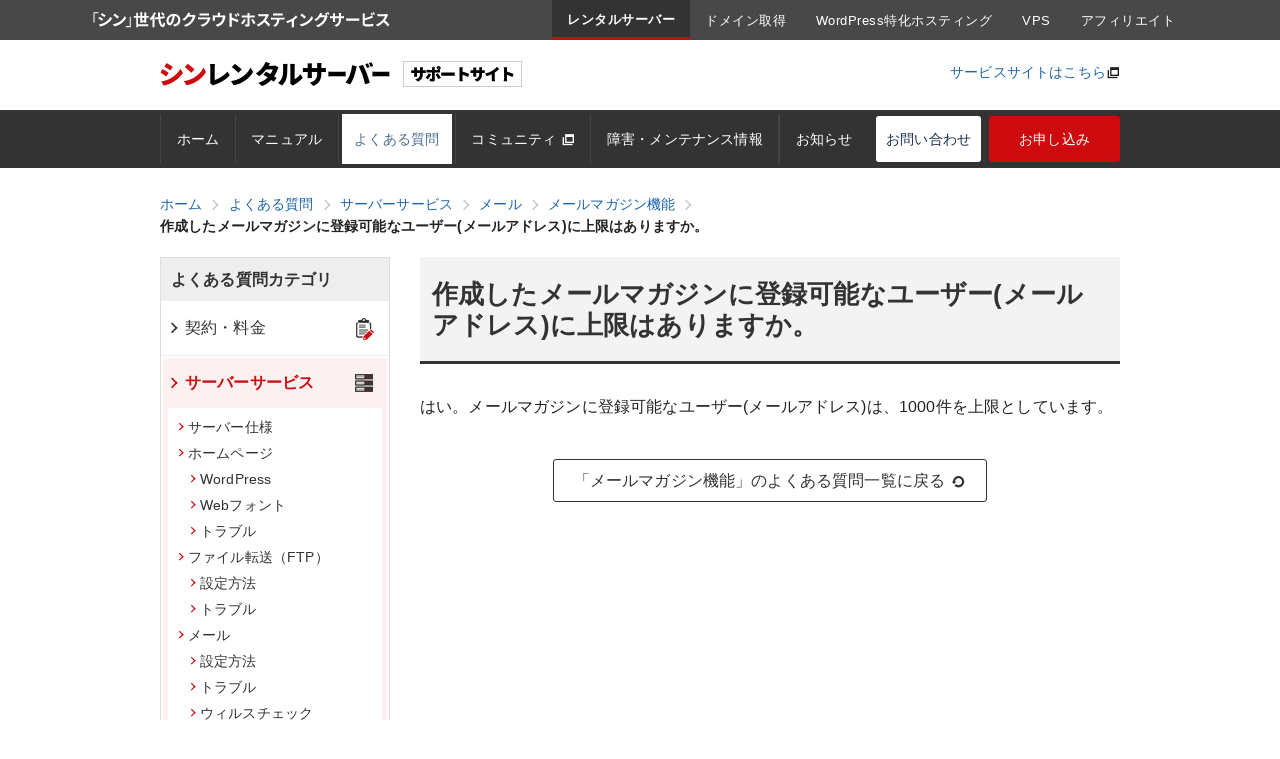

--- FILE ---
content_type: text/html; charset=EUC-JP
request_url: https://www.shin-server.jp/support/faq/service_mail_mailmagazine_address_limit.php
body_size: 4883
content:
<!DOCTYPE html>
<html lang="ja" class="noJs">
<head>
<!-- Google Tag Manager -->
<script>(function(w,d,s,l,i){w[l]=w[l]||[];w[l].push({'gtm.start':
new Date().getTime(),event:'gtm.js'});var f=d.getElementsByTagName(s)[0],
j=d.createElement(s),dl=l!='dataLayer'?'&l='+l:'';j.async=true;j.src=
'https://www.googletagmanager.com/gtm.js?id='+i+dl;f.parentNode.insertBefore(j,f);
})(window,document,'script','dataLayer','GTM-KK5FK2J');</script>
<!-- End Google Tag Manager -->
    
<!-- Google Tag Manager Clarity用 -->
<script>(function(w,d,s,l,i){w[l]=w[l]||[];w[l].push({'gtm.start':
new Date().getTime(),event:'gtm.js'});var f=d.getElementsByTagName(s)[0],
j=d.createElement(s),dl=l!='dataLayer'?'&l='+l:'';j.async=true;j.src=
'https://www.googletagmanager.com/gtm.js?id='+i+dl;f.parentNode.insertBefore(j,f);
})(window,document,'script','dataLayer','GTM-KVQSBJC8');</script>
<!-- End Google Tag Manager Clarity用 -->


<meta charset="euc-jp">
<meta name="copyright" content="Copyright XServer Inc.">
<meta name="keywords" content="レンタルサーバー,シンレンタルサーバー,サポート">

<title>よくある質問 - 作成したメールマガジンに登録可能なユーザー(メールアドレス)に上限はありますか。 | 新世代レンタルサーバー【シンレンタルサーバー】サポートサイト</title>
<meta name="description" content="「作成したメールマガジンに登録可能なユーザー(メールアドレス)に上限はありますか。」の回答を記載しています。">


<meta name="viewport" content="width=device-width,initial-scale=1.0,minimum-scale=1.0">

<meta name="format-detection" content="telephone=no">

<link rel="index" href="https://www.shin-server.jp/support/sitemap.php" title="サイトマップ">

<link rel="shortcut icon" href="https://www.shin-server.jp/support/img/common/favicon.ico?date=251001">
<link rel="apple-touch-icon" href="https://www.shin-server.jp/support/img/common/apple-touch-icon-precomposed.png?date=20240529">
<link rel="canonical" href="https://www.shin-server.jp/support/faq/service_mail_mailmagazine_address_limit.php">
<noscript>
    <style>
        .srcset { visibility: visible !important; }
        .pageTopBtn { bottom: 20px !important; }
        .pageTopBtn:hover { opacity: .2 !important; }
        .ppSearchResultWrap,
        .ppSearchResult { display: block !important; }
    </style>
</noscript>
<script>
var PAGE_ID = 'faq-service-mail-mailmagazine-address-limit';
var PAGE_CATEGORY = 'faq';
</script>
<script src="https://www.shin-server.jp/support/js/google.js?date=20220914013724"></script>
<!--<script src="//statics.a8.net/a8sales/a8sales.js"></script>-->
<!--<script src="//statics.a8.net/a8sales/a8crossDomain.js"></script>-->
<!--<script type="text/javascript">-->
<!--    var conditions_a8= ["business.xserver.ne.jp","support.xserver.ne.jp","www.xserver.ne.jp","secure.xserver.ne.jp"];-->
<!--</script>-->
<script src="https://www.shin-server.jp/support/js/errorlogger.js?date=20220914013724"></script>

<link href="https://www.shin-server.jp/support/x_header/assets/style.css?date=20220914013726" rel="stylesheet">
<link href="https://www.shin-server.jp/support/shin_header/assets/style.css?date=20240109054738" rel="stylesheet">
<link href="https://www.shin-server.jp/support/css/site.css?date=20250116020537" rel="stylesheet">
<script type="application/ld+json">{"@context":"https://schema.org","@type": "BreadcrumbList","itemListElement": [{"@type":"ListItem","position":1,"name":"ホーム","item":"https://www.shin-server.jp/support/index.php"},{"@type":"ListItem","position":2,"name":"よくある質問","item":"https://www.shin-server.jp/support/faq/"},{"@type":"ListItem","position":3,"name":"サーバーサービス","item":"https://www.shin-server.jp/support/faq/service.php"},{"@type":"ListItem","position":4,"name":"メール","item":"https://www.shin-server.jp/support/faq/service_mail.php"},{"@type":"ListItem","position":5,"name":"メールマガジン機能","item":"https://www.shin-server.jp/support/faq/service_mail_mailmagazine.php"},{"@type": "ListItem","position":6,"name":"作成したメールマガジンに登録可能なユーザー(メールアドレス)に上限はありますか。","item": "https://www.shin-server.jp/support/faq/service_mail_mailmagazine_address_limit.php"}]}</script></head>

<body class="id-faq-service-mail-mailmagazine-address-limit cat-faq">
<!-- Google Tag Manager (noscript) -->
<noscript><iframe src="https://www.googletagmanager.com/ns.html?id=GTM-KK5FK2J"
height="0" width="0" style="display:none;visibility:hidden"></iframe></noscript>
<!-- End Google Tag Manager (noscript) -->

<!-- Google Tag Manager (noscript) Clarity用 -->
<noscript><iframe src="https://www.googletagmanager.com/ns.html?id=GTM-KVQSBJC8"
height="0" width="0" style="display:none;visibility:hidden"></iframe></noscript>
<!-- End Google Tag Manager (noscript) Clarity用 -->
<div id="wrapper" class="wrapper">

<div class="shinHeader">
    <div>
		<img src="https://www.shin-server.jp/shin_header/assets/header-text.png" alt="">

        <ul>
            <li class="current"><span>レンタルサーバー</span></li>
            <li><a href="https://www.shin-domain.jp/">ドメイン取得</a></li>
			<li><a href="https://www.wpx.ne.jp/">WordPress特化ホスティング</a></li>
            <li><a href="https://www.shin-vps.jp/">VPS</a></li>
            <li><a href="https://www.shin-server.jp/shin_affiliate.php">アフィリエイト</a></li>
        </ul>
    </div>
</div>

<header id="header" class="header">
        
    <div class="header__top">

        <div class="holderL cf">   
            <h1><a href="https://www.shin-server.jp/support/" class="header__logo"><img src="https://www.shin-server.jp/support/img/common/img_siteid.png?date=20240529" alt="シンレンタルサーバー サポートサイト"></a></h1>
			<ul class="header__item">
				<li><a href="https://www.shin-server.jp/" target="_blank">サービスサイトはこちら</a><i class="ico ico--newWindow colorGray"></i></li>
			</ul>
        </div>

    </div>
        
    <div class="pcHeader">  

        <nav class="gNavContainer" role="navigation">
            <div class="holderL cf">
                <ul id="gNav" class="gNav" data-current="faq-service-mail-mailmagazine-address-limit">
                    <li class="gNav__item gNav__item--index"><a href="https://www.shin-server.jp/support/" class="gNav__label gNav__label--index">ホーム</a></li>
                    <li class="gNav__item gNav__item--manual"><a href="https://www.shin-server.jp/support/manual/" class="gNav__label gNav__label--manual">マニュアル</a></li>
                    <li class="gNav__item gNav__item--faq"><a href="https://www.shin-server.jp/support/faq/" class="gNav__label gNav__label--faq">よくある質問</a></li>
                    <li class="gNav__item gNav__item--community"><a href="https://community.shin-server.jp/" class="gNav__label gNav__label--community" target="_blank">コミュニティ <i class="ico ico--newWindow colorGray"></i></a></li>
                    <li class="gNav__item gNav__item--information"><a href="https://www.shin-server.jp/support/information/" class="gNav__label gNav__label--information">障害・メンテナンス情報</a></li>
                    <li class="gNav__item gNav__item--news"><a href="https://www.shin-server.jp/support/news/" class="gNav__label gNav__label--news">お知らせ</a></li>
                    <li class="gNav__item gNav__item--contact"><a href="https://www.shin-server.jp/support/member.php" class="gNav__label gNav__label--contact">お問い合わせ</a></li>
                    <li class="gNav__item gNav__item--register"><a href="https://secure.wpx.ne.jp/wpxinfo/?action_register_index=on" class="gNav__label gNav__label--register">お申し込み</a></li>
                </ul>
            </div>
        </nav>

    </div>
    <!-- /.pcHeader -->

    <div class="mobiHeader" aria-hidden="true">

        <div class="spNav cf" data-active-btn="">
            <a class="spNav__btn spNav__btn--login"></a>
            <a class="spNav__btn spNav__btn--main "></a>
        </div>
        <!-- /.spNav -->

        <section class="spMenu spMenu--main" data-current="faq-service-mail-mailmagazine-address-limit">
            <ul class="spMenu__list">
                <li class="spMenu__item">
                    <a class="spMenu__label spMenu__label--home cf" href="https://www.shin-server.jp/support/"><span>ホーム</span><i class="ico ico--chevronRight"></i></a>
                </li>
                <li class="spMenu__item">
                    <a class="spMenu__label spMenu__label--manual cf" href="https://www.shin-server.jp/support/manual/"><span>マニュアル</span><i class="ico ico--chevronRight"></i></a>
                </li>
                <li class="spMenu__item">
                    <a class="spMenu__label spMenu__label--faq cf" href="https://www.shin-server.jp/support/faq/"><span>よくある質問</span><i class="ico ico--chevronRight"></i></a>
                </li>
                <li class="spMenu__item">
                    <a class="spMenu__label spMenu__label--community cf" href="https://community.shin-server.jp/" target="_blank"><span>コミュニティ</span><i class="ico ico--newWindow colorGray"></i></a>
                </li>
                <li class="spMenu__item">
                    <a class="spMenu__label spMenu__label--information cf" href="https://www.shin-server.jp/support/information/"><span>障害・メンテナンス情報</span><i class="ico ico--chevronRight"></i></a>
                </li>
                <li class="spMenu__item">
                    <a class="spMenu__label spMenu__label--news cf" href="https://www.shin-server.jp/support/news/"><span>お知らせ</span><i class="ico ico--chevronRight"></i></a>
                </li>
                <li class="spMenu__item">
                    <a class="spMenu__label spMenu__label--inquiry cf" href="https://www.shin-server.jp/support/contact/"><span>お問い合わせ</span><i class="ico ico--chevronRight"></i></a>
                </li>
                <li class="spMenu__item">
                    <a class="spMenu__label spMenu__label--register cf" href="https://secure.wpx.ne.jp/wpxinfo/?action_register_index=on"><i class="graph graph--signUp" aria-hidden="true"></i><span class="register">お申し込みはこちら</span></a>
                </li>
            </ul>
            <a class="spMenu__close"><i class="ico ico--cross"></i>メニューを閉じる</a>
        </section>
        <!-- /.spMenu--main -->

    </div>
    <!-- /.mobiHeader -->
        
</header>
<!-- /.header -->
    
<div id="toggleTarget">

<main id="main" class="main" role="main">
    
    <div class="holderSML cf">
        
        <div class="topicPath clearfix"><ol><li><a href="https://www.shin-server.jp/support/index.php"><span>ホーム</span></a><i class="ico ico--chevronRight"></i></li><li><a href="https://www.shin-server.jp/support/faq/"><span>よくある質問</span></a><i class="ico ico--chevronRight"></i></li><li><a href="https://www.shin-server.jp/support/faq/service.php"><span>サーバーサービス</span></a><i class="ico ico--chevronRight"></i></li><li><a href="https://www.shin-server.jp/support/faq/service_mail.php"><span>メール</span></a><i class="ico ico--chevronRight"></i></li><li><a href="https://www.shin-server.jp/support/faq/service_mail_mailmagazine.php"><span>メールマガジン機能</span></a><i class="ico ico--chevronRight"></i></li><li><span class="is--current">作成したメールマガジンに登録可能なユーザー(メールアドレス)に上限はありますか。</span></li></ol></div>    
        <section class="colMain">
            
            <h2 class="ttl">作成したメールマガジンに登録可能なユーザー(メールアドレス)に上限はありますか。</h2>
            
            <section class="section">
                <div class="sectionBody">
                    
                    <p>はい。メールマガジンに登録可能なユーザー(メールアドレス)は、1000件を上限としています。</p>
                    
                </div>
            </section>
            
            <div class="tac">
                <a href="service_mail_mailmagazine.php" class="btn btn--primary">「メールマガジン機能」のよくある質問一覧に戻る<i class="ico ico--refresh ml5"></i></a>
            </div>
            
        </section>
        <!-- /.colMain -->
        
        <aside class="colSide">
            
            
<noscript>
    <style>.side-menu_body { display: block; }</style>
</noscript>
<aside class="sideNav">
    <h3 class="sideNav__ttl">よくある質問カテゴリ</h3>
    <ul class="sideNav__list" data-current="faq-service-mail-mailmagazine-address-limit">
        <li class="sideNav__item sideNav__item ">
            <a href="contract_new.php" class="sideNav__label sideNav__label--contract"><i class="ico ico--chevronRight"></i>契約・料金</a>
                    </li>
        <li class="sideNav__item sideNav__item--current">
            <a href="service_server.php" class="sideNav__label sideNav__label--service"><i class="ico ico--chevronRight"></i>サーバーサービス</a>
            <ul class="sideNavIn__list"><li class="sideNavIn__item"><a href="https://www.shin-server.jp/support/faq/service_server.php" class="sideNavIn__label"><i class="ico ico--chevronRight"></i>サーバー仕様</a></li><li class="sideNavIn__item"><a href="https://www.shin-server.jp/support/faq/service_hp.php" class="sideNavIn__label sideNavIn__label--open"><i class="ico ico--chevronRight"></i>ホームページ</a><ul><li class="sideNavIn__item"><a href="https://www.shin-server.jp/support/faq/service_hp_wp.php" class="sideNavIn__label"><i class="ico ico--chevronRight"></i>WordPress</a></li><li class="sideNavIn__item"><a href="https://www.shin-server.jp/support/faq/service_hp_webfont.php" class="sideNavIn__label"><i class="ico ico--chevronRight"></i>Webフォント</a></li><li class="sideNavIn__item"><a href="https://www.shin-server.jp/support/faq/service_hp_trouble.php" class="sideNavIn__label"><i class="ico ico--chevronRight"></i>トラブル</a></li></ul></li><li class="sideNavIn__item"><a href="https://www.shin-server.jp/support/faq/service_ftp.php" class="sideNavIn__label sideNavIn__label--open"><i class="ico ico--chevronRight"></i>ファイル転送（FTP）</a><ul><li class="sideNavIn__item"><a href="https://www.shin-server.jp/support/faq/service_ftp_setting.php" class="sideNavIn__label"><i class="ico ico--chevronRight"></i>設定方法</a></li><li class="sideNavIn__item"><a href="https://www.shin-server.jp/support/faq/service_ftp_trouble.php" class="sideNavIn__label"><i class="ico ico--chevronRight"></i>トラブル</a></li></ul></li><li class="sideNavIn__item"><a href="https://www.shin-server.jp/support/faq/service_mail.php" class="sideNavIn__label sideNavIn__label--open"><i class="ico ico--chevronRight"></i>メール</a><ul><li class="sideNavIn__item"><a href="https://www.shin-server.jp/support/faq/service_mail_setting.php" class="sideNavIn__label"><i class="ico ico--chevronRight"></i>設定方法</a></li><li class="sideNavIn__item"><a href="https://www.shin-server.jp/support/faq/service_mail_trouble.php" class="sideNavIn__label"><i class="ico ico--chevronRight"></i>トラブル</a></li><li class="sideNavIn__item"><a href="https://www.shin-server.jp/support/faq/service_mail_viruscheck.php" class="sideNavIn__label"><i class="ico ico--chevronRight"></i>ウィルスチェック</a></li><li class="sideNavIn__item"><a href="https://www.shin-server.jp/support/faq/service_mail_mailinglist.php" class="sideNavIn__label"><i class="ico ico--chevronRight"></i>メーリングリスト機能</a></li><li class="sideNavIn__item sideNavIn__item--current"><a href="https://www.shin-server.jp/support/faq/service_mail_mailmagazine.php" class="sideNavIn__label"><i class="ico ico--chevronRight"></i>メールマガジン機能</a></li></ul></li><li class="sideNavIn__item"><span class="sideNavIn__label sideNavIn__label--nolink"><i class="ico ico--chevronDown"></i>CGI・SSI・PHP</span><ul><li class="sideNavIn__item"><a href="https://www.shin-server.jp/support/faq/service_cgi.php" class="sideNavIn__label"><i class="ico ico--chevronRight"></i>CGI</a></li><li class="sideNavIn__item"><a href="https://www.shin-server.jp/support/faq/service_ssi.php" class="sideNavIn__label"><i class="ico ico--chevronRight"></i>SSI</a></li><li class="sideNavIn__item"><a href="https://www.shin-server.jp/support/faq/service_php.php" class="sideNavIn__label"><i class="ico ico--chevronRight"></i>PHP</a></li></ul></li><li class="sideNavIn__item"><a href="https://www.shin-server.jp/support/faq/service_db.php" class="sideNavIn__label"><i class="ico ico--chevronRight"></i>データベース（MySQL）</a></li><li class="sideNavIn__item"><a href="https://www.shin-server.jp/support/faq/service_missing.php" class="sideNavIn__label"><i class="ico ico--chevronRight"></i>パスワード等の紛失</a></li></ul>        </li>
        <li class="sideNav__item ">
            <a href="domain_multi.php" class="sideNav__label sideNav__label--domain"><i class="ico ico--chevronRight"></i>ドメイン</a>
                    </li>
        <li class="sideNav__item ">
            <a href="ssl_spec.php" class="sideNav__label sideNav__label--ssl"><i class="ico ico--chevronRight"></i>SSL</a>
                    </li>
        <li class="sideNav__item ">
            <a href="transfer_server.php" class="sideNav__label sideNav__label--transfer"><i class="ico ico--chevronRight"></i>他社サービスからの移転</a>
                    </li>
        <li class="sideNav__item ">
            <a href="tool_info.php" class="sideNav__label sideNav__label--management_tool"><i class="ico ico--chevronRight"></i>管理ツール</a>
                    </li>
        <li class="sideNav__item ">
            <a href="dont_detail.php" class="sideNav__label sideNav__label--rules"><i class="ico ico--chevronRight"></i>禁止事項</a>
                    </li>
        <li class="sideNav__item ">
            <a href="support_detail.php" class="sideNav__label sideNav__label--support"><i class="ico ico--chevronRight"></i>サポート</a>
                    </li>
    </ul>
</aside>            
        </aside>
        <!-- /.colSide -->

    </div>
    
</main>
    

<div class="holderSML">

            <form action="https://www.shin-server.jp/support/search/index.cgi" class="search" accept-charset="UTF-8">
            <h2 class="search__ttl">キーワードから探す</h2>
            <div class="searchBoxContainer">
                <div class="searchBox">
                                            <input type="hidden" name="target" value="wpxshin_faq">
                                        <input type="text" name="keyword" placeholder="WordPress インストール" class="searchBox__input" value=""><!--
                    --><button type="submit" value="" class="searchBox__btn"><i class="ico ico--magnifier"></i>検索する</button>
                </div>
            </div>
        </form>
    
    
    <section class="contactContainer">
        <div class="contact">
            <h2 class="contact__ttl">お問い合わせ</h2>
            <p class="contact__read">マニュアルでお困りの点が解決しない場合は、下記をご利用ください</p>

            <div class="ctBox--branch">
                <a href="https://www.shin-server.jp/support/contact/" class="ctBox--branch__btn" target="_blank">新規ご契約に関するお問い合わせ <i class="ico ico--newWindow colorGray" aria-hidden="true"></i></a>
                <a href="https://www.shin-server.jp/support/member.php" class="ctBox--branch__btn" target="_blank">ご契約中のお客様向けのお問い合わせ <i class="ico ico--newWindow colorGray" aria-hidden="true"></i></a>
                <a href="https://community.shin-server.jp/" class="ctBox--branch__btn" target="_blank">ユーザーコミュニティ <i class="ico ico--newWindow colorGray" aria-hidden="true"></i></a>
            </div>
        </div>
        <!-- /.contact -->

    </section>

    <!-- /.contactContainer -->
    
    
    </div>
    <section class="ctaContainer mb30 cf">
        <div class="cta cta--order">
            <div class="cta__inner cta__inner--order">
                <p class="cta__ttl mb10">初心者でも簡単！わずか1分の手続きでWordPress設置！</p>
                <a href="https://secure.wpx.ne.jp/wpxinfo/?action_register_index=on" target="_blank" class="btn btn--orange cta__btn"><i class="graph graph--signUp" aria-hidden="true"></i> お申し込みはこちら</a>
            </div>
        </div>
    </section>
    <!-- /.ctaContainer -->
    
<footer class="footer">
    
    <div class="footer__top holderL cf">

        <div class="ftMark clearfix">
            <div class="ftMark__logo">
                <a href="https://www.shin-server.jp/" target="_blank">
                    <img src="https://www.shin-server.jp/support/img/common/img_siteid_footer.png?date=20240529" alt=""/><br>
                </a>
            </div>
        </div>

        <div class="ftNav">
            <ul class="ftNav__list">
                <li><i class="ico ico--chevronRight"></i><a href="https://www.shin-server.jp/support/">ホーム</a></li>
                <li><i class="ico ico--chevronRight"></i><a href="https://www.shin-server.jp/support/manual/">マニュアル</a></li>
                <li><i class="ico ico--chevronRight"></i><a href="https://www.shin-server.jp/support/faq/">よくある質問</a></li>
                <li><i class="ico ico--chevronRight"></i><a href="https://community.shin-server.jp/" target="_blank">コミュニティ<i class="ico ico--newWindow colorGray"></i></a></li>
                <li><i class="ico ico--chevronRight"></i><a href="https://www.shin-server.jp/support/information/">障害・メンテナンス情報</a></li>
                <li><i class="ico ico--chevronRight"></i><a href="https://www.shin-server.jp/support/news/">お知らせ</a></li>
                <li><i class="ico ico--chevronRight"></i><a href="https://www.shin-server.jp/support/member.php">お問い合わせ</a></li>
                <li><i class="ico ico--chevronRight"></i><a href="https://www.shin-server.jp/support/sitemap.php">サイトマップ</a></li>
            </ul>
        </div>
        
    </div>
    
    <div class="footer__bottom">
        <div class="holderSML cf">
            
            <ul class="fbNav">
                <li class="fbNav__item"><a href="https://www.shin-server.jp/company.php" target="_blank">企業情報 <i class="ico ico--newWindow" aria-hidden="true"></i></a></li><!--
                --><li class="fbNav__item"><a href="https://www.shin-server.jp/rule.php" target="_blank">利用規約 <i class="ico ico--newWindow" aria-hidden="true"></i></a></li><!--
                --><li class="fbNav__item"><a href="https://www.shin-server.jp/sitepolicy.php" target="_blank">当サイトのご利用について <i class="ico ico--newWindow" aria-hidden="true"></i></a></li><!--
                --><li class="fbNav__item"><a href="https://www.shin-server.jp/privacy.php" target="_blank">プライバシーポリシー <i class="ico ico--newWindow" aria-hidden="true"></i></a></li>
            </ul>

            <div class="footerCopyright">
                <p class="holderSML mb0">
                    <small class="footerCopyright__text">&copy; 2025 XServer Inc.</small>
                </p>
            </div>
            
        </div>
    </div>
    
</footer>
<!-- /.footer -->
<a href="#" id="pageTopBtn" class="pageTopBtn"><img src="https://www.shin-server.jp/support/img/common/btn_pagetop.png" alt="ページの先頭へ"></a>
    
</div>
<!-- /#toggleTarget -->

</div>
<!-- /.wrapper -->

<script src="https://www.shin-server.jp/support/js/jquery-1.12.4.min.js?date=20220914013725"></script>
<script src="https://www.shin-server.jp/support/js/libs.js?date=20220914013725"></script>
<script src="https://www.shin-server.jp/support/js/common.js?date=20250709011702"></script>
</body>
</html>

--- FILE ---
content_type: text/css
request_url: https://www.shin-server.jp/support/x_header/assets/style.css?date=20220914013726
body_size: 941
content:
@charset "euc-jp";

/* Clearfix */
.xhCf:before, .xhCf:after {
    content: " ";
    display: table;
}
.xhCf:after { clear: both; }
.xhCf { *zoom: 1; }


/* ----------------------------------------------------------
    ボックス
------------------------------------------------------------- */
.xHeader {
    color: #222;
    font: 12px/1.6 Helvetica, Arial, "ヒラギノ角ゴ ProN W3", "Hiragino Kaku Gothic ProN", "メイリオ", Meiryo, "游ゴシック", YuGothic, sans-serif;
    -moz-font-feature-settings: "pkna";
    -webkit-font-feature-settings: "pkna";
    font-feature-settings: "pkna";
    letter-spacing: .03em;
    word-wrap: break-word;
    -webkit-text-size-adjust: 100%;
    background: #fff url(bg_gray.png) 0 100% repeat-x;
    min-width: 960px;
}

.xHeader__center {
    width:1010px;
    margin:0 auto;
}

/* SP + Tab */
@media only screen and (min-width: 0) and (max-width: 999px) {
    .xHeader {
        display: none;
    }
}

.xHeader a {
    color: #222;
}
.xHeader a:link,
.xHeader a:visited,
.xHeader a:hover,
.xHeader a:active { text-decoration: none; }

.xHeader__left {
    float: left;
}

.xHeader__right {
    float: right;
}


/* ----------------------------------------------------------
    サービスリンク
------------------------------------------------------------- */
.xhMainLink {
    float: left;
    background: url(line_gray.png) 0 50% no-repeat;
}

.xhMainLink__item {
    display: inline-block;
    background: url(line_gray.png) 100% 50% no-repeat;
}

.xhMainLink__itemInner {
    display: block;
    width: 249px;
    height: 40px;
    border-bottom: 3px solid #e1e1e1;
    line-height: 40px;
    text-align: center;
    transition: border-color .2s ease-out;
}

a:hover.xhMainLink__itemInner--xserver,
.xhMainLink__itemInner--xserver.is-current {
    border-color: #1f65a8;
}

a:hover.xhMainLink__itemInner--xbiz,
.xhMainLink__itemInner--xbiz.is-current {
    border-color: #113d6b;
}

a:hover.xhMainLink__itemInner--xdomain,
.xhMainLink__itemInner--xdomain.is-current {
    border-color: #2967a2;
}

a:hover.xhMainLink__itemInner--xdrive,
.xhMainLink__itemInner--xdrive.is-current {
    border-color: #4a67a8;
}

.xhMainLink__itemInner--xserver.is-current,
.xhMainLink__itemInner--xbiz.is-current,
.xhMainLink__itemInner--xdomain.is-current,
.xhMainLink__itemInner--xdrive.is-current {
    font-weight: bold;
    color: #113d6b;
}

.xhMainLink__itemLabel {
    display: inline-block;
    padding: 0 0 0 24px;
    height: 40px;
    line-height: 40px;
}

.xhMainLink__itemLabel--xserver {
    background: url(ico_rentalserver.png) 0 50% no-repeat;
}

.xhMainLink__itemLabel--xbiz {
    background: url(ico_shield.png) 0 50% no-repeat;
}

.xhMainLink__itemLabel--xdomain {
    background: url(ico_globe.png) 0 50% no-repeat;
}

.xhMainLink__itemLabel--xdrive {
    background: url(ico_storage.png) 0 50% no-repeat;
}


--- FILE ---
content_type: text/css
request_url: https://www.shin-server.jp/support/shin_header/assets/style.css?date=20240109054738
body_size: 669
content:
@charset "euc-jp";

/* SP + Tab */
@media only screen and (min-width: 0) and (max-width: 1100px) {
    .shinHeader {
        display: none;
    }
}

.shinHeader {
    font-size: 13px;
    word-wrap: break-word;
    background: #484848;
    font-family: Helvetica, Arial, "ヒラギノ角ゴ ProN W3", "Hiragino Kaku Gothic ProN", "メイリオ", Meiryo, "游ゴシック", YuGothic, sans-serif;
    letter-spacing: .03rem;
    position: relative;
}

.shinHeader div {
    width: 1100px;
    height: 40px;
    margin:0 auto;
    display: flex;
    justify-content: space-between;
    align-items: center;
    position: relative;
}

.shinHeader a {
    color: #fff;
    padding: 12px 15px 7px;
}

.shinHeader a:link,
.shinHeader a:visited,
.shinHeader a:hover,
.shinHeader a:active {
    text-decoration: none;
}

.shinHeader ul {
    display: flex;
}

.shinHeader ul li {
    display: flex;
    justify-content: center;
    align-items: center;
    box-sizing: border-box;
    border-bottom: 3px solid #484848;
}

.shinHeader ul li:hover {
    background: #333;
    box-sizing: border-box;
    cursor: pointer;
    border-bottom: 3px solid #333;
}

.shinHeader ul li a:hover {
    transform:translateY(1px);
}

.current {
    color: #fff;
    font-weight: bold;
    background: #333;
    box-sizing: border-box;
    border-bottom: 3px solid #cd0a0d!important;
}

.current span {
    padding: 3px 15px 0;
}

.current:hover {
    background: #333!important;
    transform:translateY(0)!important;
    cursor: default!important;
}

.shinHeader img {
    height: 40px;
}

--- FILE ---
content_type: text/css
request_url: https://www.shin-server.jp/support/css/site.css?date=20250116020537
body_size: 18888
content:
@charset "EUC-JP";
.m0{margin:0 !important}.mt0{margin-top:0px !important}.mb0{margin-bottom:0px !important}.ml0{margin-left:0px !important}.mr0{margin-right:0px !important}.p0{padding:0px !important}.pt0{padding-top:0px !important}.pb0{padding-bottom:0px !important}.pl0{padding-left:0px !important}.pr0{padding-right:0px !important}.mt5{margin-top:5px !important}.mb5{margin-bottom:5px !important}.ml5{margin-left:5px !important}.mr5{margin-right:5px !important}.p5{padding:5px !important}.pt5{padding-top:5px !important}.pb5{padding-bottom:5px !important}.pl5{padding-left:5px !important}.pr5{padding-right:5px !important}.mt10{margin-top:10px !important}.mb10{margin-bottom:10px !important}.ml10{margin-left:10px !important}.mr10{margin-right:10px !important}.p10{padding:10px !important}.pt10{padding-top:10px !important}.pb10{padding-bottom:10px !important}.pl10{padding-left:10px !important}.pr10{padding-right:10px !important}.mt15{margin-top:15px !important}.mb15{margin-bottom:15px !important}.ml15{margin-left:15px !important}.mr15{margin-right:15px !important}.p15{padding:15px !important}.pt15{padding-top:15px !important}.pb15{padding-bottom:15px !important}.pl15{padding-left:15px !important}.pr15{padding-right:15px !important}.mt20{margin-top:20px !important}.mb20{margin-bottom:20px !important}.ml20{margin-left:20px !important}.mr20{margin-right:20px !important}.p20{padding:20px !important}.pt20{padding-top:20px !important}.pb20{padding-bottom:20px !important}.pl20{padding-left:20px !important}.pr20{padding-right:20px !important}.mt25{margin-top:25px !important}.mb25{margin-bottom:25px !important}.ml25{margin-left:25px !important}.mr25{margin-right:25px !important}.p25{padding:25px !important}.pt25{padding-top:25px !important}.pb25{padding-bottom:25px !important}.pl25{padding-left:25px !important}.pr25{padding-right:25px !important}.mt30{margin-top:30px !important}.mb30{margin-bottom:30px !important}.ml30{margin-left:30px !important}.mr30{margin-right:30px !important}.p30{padding:30px !important}.pt30{padding-top:30px !important}.pb30{padding-bottom:30px !important}.pl30{padding-left:30px !important}.pr30{padding-right:30px !important}.mt35{margin-top:35px !important}.mb35{margin-bottom:35px !important}.ml35{margin-left:35px !important}.mr35{margin-right:35px !important}.p35{padding:35px !important}.pt35{padding-top:35px !important}.pb35{padding-bottom:35px !important}.pl35{padding-left:35px !important}.pr35{padding-right:35px !important}.mt40{margin-top:40px !important}.mb40{margin-bottom:40px !important}.ml40{margin-left:40px !important}.mr40{margin-right:40px !important}.p40{padding:40px !important}.pt40{padding-top:40px !important}.pb40{padding-bottom:40px !important}.pl40{padding-left:40px !important}.pr40{padding-right:40px !important}.mt45{margin-top:45px !important}.mb45{margin-bottom:45px !important}.ml45{margin-left:45px !important}.mr45{margin-right:45px !important}.p45{padding:45px !important}.pt45{padding-top:45px !important}.pb45{padding-bottom:45px !important}.pl45{padding-left:45px !important}.pr45{padding-right:45px !important}.mt50{margin-top:50px !important}.mb50{margin-bottom:50px !important}.ml50{margin-left:50px !important}.mr50{margin-right:50px !important}.p50{padding:50px !important}.pt50{padding-top:50px !important}.pb50{padding-bottom:50px !important}.pl50{padding-left:50px !important}.pr50{padding-right:50px !important}.w5per{width:5% !important}@media only screen and (min-width: 0)and (max-width: 767px){.w5perS{width:5% !important}}@media only screen and (min-width: 768px)and (max-width: 999px){.w5perM{width:5% !important}}@media only screen and (min-width: 1000px){.w5perL{width:5% !important}}@media only screen and (max-width: 999px){.w5perSM{width:5% !important}}@media only screen and (min-width: 768px){.w5perML{width:5% !important}}.w10per{width:10% !important}@media only screen and (min-width: 0)and (max-width: 767px){.w10perS{width:10% !important}}@media only screen and (min-width: 768px)and (max-width: 999px){.w10perM{width:10% !important}}@media only screen and (min-width: 1000px){.w10perL{width:10% !important}}@media only screen and (max-width: 999px){.w10perSM{width:10% !important}}@media only screen and (min-width: 768px){.w10perML{width:10% !important}}.w15per{width:15% !important}@media only screen and (min-width: 0)and (max-width: 767px){.w15perS{width:15% !important}}@media only screen and (min-width: 768px)and (max-width: 999px){.w15perM{width:15% !important}}@media only screen and (min-width: 1000px){.w15perL{width:15% !important}}@media only screen and (max-width: 999px){.w15perSM{width:15% !important}}@media only screen and (min-width: 768px){.w15perML{width:15% !important}}.w20per{width:20% !important}@media only screen and (min-width: 0)and (max-width: 767px){.w20perS{width:20% !important}}@media only screen and (min-width: 768px)and (max-width: 999px){.w20perM{width:20% !important}}@media only screen and (min-width: 1000px){.w20perL{width:20% !important}}@media only screen and (max-width: 999px){.w20perSM{width:20% !important}}@media only screen and (min-width: 768px){.w20perML{width:20% !important}}.w25per{width:25% !important}@media only screen and (min-width: 0)and (max-width: 767px){.w25perS{width:25% !important}}@media only screen and (min-width: 768px)and (max-width: 999px){.w25perM{width:25% !important}}@media only screen and (min-width: 1000px){.w25perL{width:25% !important}}@media only screen and (max-width: 999px){.w25perSM{width:25% !important}}@media only screen and (min-width: 768px){.w25perML{width:25% !important}}.w30per{width:30% !important}@media only screen and (min-width: 0)and (max-width: 767px){.w30perS{width:30% !important}}@media only screen and (min-width: 768px)and (max-width: 999px){.w30perM{width:30% !important}}@media only screen and (min-width: 1000px){.w30perL{width:30% !important}}@media only screen and (max-width: 999px){.w30perSM{width:30% !important}}@media only screen and (min-width: 768px){.w30perML{width:30% !important}}.w35per{width:35% !important}@media only screen and (min-width: 0)and (max-width: 767px){.w35perS{width:35% !important}}@media only screen and (min-width: 768px)and (max-width: 999px){.w35perM{width:35% !important}}@media only screen and (min-width: 1000px){.w35perL{width:35% !important}}@media only screen and (max-width: 999px){.w35perSM{width:35% !important}}@media only screen and (min-width: 768px){.w35perML{width:35% !important}}.w40per{width:40% !important}@media only screen and (min-width: 0)and (max-width: 767px){.w40perS{width:40% !important}}@media only screen and (min-width: 768px)and (max-width: 999px){.w40perM{width:40% !important}}@media only screen and (min-width: 1000px){.w40perL{width:40% !important}}@media only screen and (max-width: 999px){.w40perSM{width:40% !important}}@media only screen and (min-width: 768px){.w40perML{width:40% !important}}.w45per{width:45% !important}@media only screen and (min-width: 0)and (max-width: 767px){.w45perS{width:45% !important}}@media only screen and (min-width: 768px)and (max-width: 999px){.w45perM{width:45% !important}}@media only screen and (min-width: 1000px){.w45perL{width:45% !important}}@media only screen and (max-width: 999px){.w45perSM{width:45% !important}}@media only screen and (min-width: 768px){.w45perML{width:45% !important}}.w50per{width:50% !important}@media only screen and (min-width: 0)and (max-width: 767px){.w50perS{width:50% !important}}@media only screen and (min-width: 768px)and (max-width: 999px){.w50perM{width:50% !important}}@media only screen and (min-width: 1000px){.w50perL{width:50% !important}}@media only screen and (max-width: 999px){.w50perSM{width:50% !important}}@media only screen and (min-width: 768px){.w50perML{width:50% !important}}.w55per{width:55% !important}@media only screen and (min-width: 0)and (max-width: 767px){.w55perS{width:55% !important}}@media only screen and (min-width: 768px)and (max-width: 999px){.w55perM{width:55% !important}}@media only screen and (min-width: 1000px){.w55perL{width:55% !important}}@media only screen and (max-width: 999px){.w55perSM{width:55% !important}}@media only screen and (min-width: 768px){.w55perML{width:55% !important}}.w60per{width:60% !important}@media only screen and (min-width: 0)and (max-width: 767px){.w60perS{width:60% !important}}@media only screen and (min-width: 768px)and (max-width: 999px){.w60perM{width:60% !important}}@media only screen and (min-width: 1000px){.w60perL{width:60% !important}}@media only screen and (max-width: 999px){.w60perSM{width:60% !important}}@media only screen and (min-width: 768px){.w60perML{width:60% !important}}.w65per{width:65% !important}@media only screen and (min-width: 0)and (max-width: 767px){.w65perS{width:65% !important}}@media only screen and (min-width: 768px)and (max-width: 999px){.w65perM{width:65% !important}}@media only screen and (min-width: 1000px){.w65perL{width:65% !important}}@media only screen and (max-width: 999px){.w65perSM{width:65% !important}}@media only screen and (min-width: 768px){.w65perML{width:65% !important}}.w70per{width:70% !important}@media only screen and (min-width: 0)and (max-width: 767px){.w70perS{width:70% !important}}@media only screen and (min-width: 768px)and (max-width: 999px){.w70perM{width:70% !important}}@media only screen and (min-width: 1000px){.w70perL{width:70% !important}}@media only screen and (max-width: 999px){.w70perSM{width:70% !important}}@media only screen and (min-width: 768px){.w70perML{width:70% !important}}.w75per{width:75% !important}@media only screen and (min-width: 0)and (max-width: 767px){.w75perS{width:75% !important}}@media only screen and (min-width: 768px)and (max-width: 999px){.w75perM{width:75% !important}}@media only screen and (min-width: 1000px){.w75perL{width:75% !important}}@media only screen and (max-width: 999px){.w75perSM{width:75% !important}}@media only screen and (min-width: 768px){.w75perML{width:75% !important}}.w80per{width:80% !important}@media only screen and (min-width: 0)and (max-width: 767px){.w80perS{width:80% !important}}@media only screen and (min-width: 768px)and (max-width: 999px){.w80perM{width:80% !important}}@media only screen and (min-width: 1000px){.w80perL{width:80% !important}}@media only screen and (max-width: 999px){.w80perSM{width:80% !important}}@media only screen and (min-width: 768px){.w80perML{width:80% !important}}.w85per{width:85% !important}@media only screen and (min-width: 0)and (max-width: 767px){.w85perS{width:85% !important}}@media only screen and (min-width: 768px)and (max-width: 999px){.w85perM{width:85% !important}}@media only screen and (min-width: 1000px){.w85perL{width:85% !important}}@media only screen and (max-width: 999px){.w85perSM{width:85% !important}}@media only screen and (min-width: 768px){.w85perML{width:85% !important}}.w90per{width:90% !important}@media only screen and (min-width: 0)and (max-width: 767px){.w90perS{width:90% !important}}@media only screen and (min-width: 768px)and (max-width: 999px){.w90perM{width:90% !important}}@media only screen and (min-width: 1000px){.w90perL{width:90% !important}}@media only screen and (max-width: 999px){.w90perSM{width:90% !important}}@media only screen and (min-width: 768px){.w90perML{width:90% !important}}.w95per{width:95% !important}@media only screen and (min-width: 0)and (max-width: 767px){.w95perS{width:95% !important}}@media only screen and (min-width: 768px)and (max-width: 999px){.w95perM{width:95% !important}}@media only screen and (min-width: 1000px){.w95perL{width:95% !important}}@media only screen and (max-width: 999px){.w95perSM{width:95% !important}}@media only screen and (min-width: 768px){.w95perML{width:95% !important}}.w100per{width:100% !important}@media only screen and (min-width: 0)and (max-width: 767px){.w100perS{width:100% !important}}@media only screen and (min-width: 768px)and (max-width: 999px){.w100perM{width:100% !important}}@media only screen and (min-width: 1000px){.w100perL{width:100% !important}}@media only screen and (max-width: 999px){.w100perSM{width:100% !important}}@media only screen and (min-width: 768px){.w100perML{width:100% !important}}.fl{float:left !important}.fr{float:right !important}.tal{text-align:left !important}.tar{text-align:right !important}.tac{text-align:center !important}.break-all{word-break:break-all !important}.disp-n{display:none !important}.disp-i{display:inline !important}.disp-ib{display:inline-block !important}.disp-b{display:block !important}.font-normal{font-weight:normal !important}.font-bold{font-weight:bold !important}.font-xs{font-size:10px !important}.font-s{font-size:12px !important}.font-m{font-size:14px !important}.font-l{font-size:16px !important}.font-xl{font-size:18px !important}.base-color{color:#00acc0 !important}.orange{color:#f88522 !important}.yellow{color:#ecc200 !important}.bright-yellow{color:#eca700 !important}.red_two{color:#bf1517 !important}.red{color:#eb1010 !important}.light-blue{color:#87b4de !important}.green{color:#00a498 !important}.light-green{color:#6cc104 !important}.light-gray{color:#ccc !important}.dark-gray{color:#aaa !important}.white{color:#fff !important}.clear{clear:both}.clearfix:before,.clearfix:after,.cf:before,.cf:after{content:" ";display:table}.clearfix:after,.cf:after{clear:both}.clearfix,.cf{*zoom:1}.fluid{display:block;width:100%}@media only screen and (min-width: 0)and (max-width: 767px){.fluid-s,.fluid-sm{display:block;width:100%}}@media only screen and (min-width: 768px)and (max-width: 999px){.fluid-m,.fluid-sm{display:block;width:100%}}.flex{max-width:100%}@media only screen and (min-width: 0)and (max-width: 767px){.visible-m{display:none !important}.visible-l{display:none !important}.hidden-s{display:none !important}}@media only screen and (min-width: 768px)and (max-width: 999px){.visible-s{display:none !important}.visible-l{display:none !important}.hidden-m{display:none !important}}@media only screen and (min-width: 1000px){.visible-s{display:none !important}.visible-m{display:none !important}.hidden-l{display:none !important}}@media only screen and (min-width: 1000px){.hover{-webkit-transition:opacity .1s ease-out;transition:opacity .1s ease-out}.hover:hover{opacity:.8;filter:alpha(opacity=80);-ms-filter:"alpha(opacity=80)";-khtml-opacity:.8;-moz-opacity:.8}}html,body,div,dl,dt,dd,ul,ol,li,h1,h2,h3,h4,h5,h6,p,blockquote,pre,code,form,fieldset,legend,table,th,td,caption,a,article,aside,nav,section,figure,figcaption,footer,header,main,audio,canvas,video,menu,details{margin:0;padding:0;background:rgba(0,0,0,0);font-size:100%;vertical-align:baseline}fieldset,legend,img{border:0}article,aside,nav,section,figure,figcaption,footer,header,main,menu,details{display:block}video,audio,canvas{display:inline-block;*display:inline;*zoom:1}audio:not([controls]){display:none}[hidden]{display:none}html{overflow-y:scroll;-webkit-text-size-adjust:100%;-ms-text-size-adjust:100%}body{background:#fff;color:#222;font:16px/1.6 Helvetica,Arial,"ヒラギノ角ゴ ProN W3","Hiragino Kaku Gothic ProN","メイリオ",Meiryo,"游ゴシック",YuGothic,sans-serif;-webkit-font-feature-settings:"pkna";font-feature-settings:"pkna";letter-spacing:.01em;word-wrap:break-word;-webkit-text-size-adjust:100%}@media only screen and (min-width: 0)and (max-width: 767px){body{font-size:14px}}h1,h2,h3,h4,h5,h6{max-height:100%;font-weight:normal;-webkit-font-feature-settings:"palt";font-feature-settings:"palt";line-height:1.2;color:#333}p{max-height:100%;margin:0 0 1em}ul{max-height:100%;list-style:none}ol{max-height:100%;list-style:none}dt{max-height:100%;font-weight:bold}dd{max-height:100%}hr{display:block;height:1px;margin:1em 0;padding:0;border:0;border-top:1px solid #ccc}blockquote,q{quotes:none}blockquote:before,blockquote:after,q:before,q:after{content:"";content:none}pre{font-family:monospace,serif;white-space:pre-wrap;word-wrap:break-word}figure{margin:0 0 1em}a{color:#1f65a8}a:link,a.visited{text-decoration:none}a:hover,a.active{text-decoration:underline}a:focus{outline:thin dotted}a:hover,a:active{outline:0}img{vertical-align:middle}address,cite,em,dfn,i,var{font-style:normal}em{font-weight:bold}strong,b{font-weight:bold}code,samp,kbd{font-family:monospace,sans-serif}abbr{border:0;font-variant:normal}abbr[title],dfn[title]{cursor:help;border-bottom:1px dotted}sup{vertical-align:text-top}sub{vertical-align:text-bottom}del{text-decoration:line-through}mark{background-color:#ff0;color:#333;font-style:italic;font-weight:bold}br{*letter-spacing:0}table{border-collapse:collapse;border-spacing:0}th,td{font-weight:normal;text-align:left}th{font-weight:bold}caption{font-weight:normal;text-align:left}input,textarea,select{margin:0;font-family:inherit;font-size:inherit;*font-size:14px}input,button{line-height:normal;vertical-align:middle}input[type=text],input[type=password],textarea{padding:5px;background:#fff;border:1px solid #ddd;-webkit-box-shadow:inset 3px 3px 0 0 rgba(0,0,0,.03);box-shadow:inset 3px 3px 0 0 rgba(0,0,0,.03)}input[type=text]:focus,input[type=password]:focus,textarea:focus{border:1px solid #209dd9}textarea{overflow:auto;vertical-align:top}select{padding:5px;line-height:normal}@media only screen and (min-width: 970px){select{background-color:inherit;border:1px solid #ddd}}label{cursor:pointer}legend{*margin-left:-7px;color:#333}.m0{margin:0 !important}.m5{margin:5px !important}.m10{margin:10px !important}.m15{margin:15px !important}.m20{margin:20px !important}.m25{margin:25px !important}.m30{margin:30px !important}.m35{margin:35px !important}.m40{margin:40px !important}.m45{margin:45px !important}.m50{margin:50px !important}.mt0{margin-top:0 !important}.mt5{margin-top:5px !important}.mt10{margin-top:10px !important}.mt15{margin-top:15px !important}.mt20{margin-top:20px !important}.mt25{margin-top:25px !important}.mt30{margin-top:30px !important}.mt35{margin-top:35px !important}.mt40{margin-top:40px !important}.mt45{margin-top:45px !important}.mt50{margin-top:50px !important}.mb0{margin-bottom:0 !important}.mb5{margin-bottom:5px !important}.mb10{margin-bottom:10px !important}.mb15{margin-bottom:15px !important}.mb20{margin-bottom:20px !important}.mb25{margin-bottom:25px !important}.mb30{margin-bottom:30px !important}.mb35{margin-bottom:35px !important}.mb40{margin-bottom:40px !important}.mb45{margin-bottom:45px !important}.mb50{margin-bottom:50px !important}.ml0{margin-left:0 !important}.ml5{margin-left:5px !important}.ml10{margin-left:10px !important}.ml15{margin-left:15px !important}.ml20{margin-left:20px !important}.ml25{margin-left:25px !important}.ml30{margin-left:30px !important}.ml35{margin-left:35px !important}.ml40{margin-left:40px !important}.ml45{margin-left:45px !important}.ml50{margin-left:50px !important}.mr0{margin-right:0 !important}.mr5{margin-right:5px !important}.mr10{margin-right:10px !important}.mr15{margin-right:15px !important}.mr20{margin-right:20px !important}.mr25{margin-right:25px !important}.mr30{margin-right:30px !important}.mr35{margin-right:35px !important}.mr40{margin-right:40px !important}.mr45{margin-right:45px !important}.mr50{margin-right:50px !important}.p0{padding:0 !important}.p5{padding:5px !important}.p10{padding:10px !important}.p15{padding:15px !important}.p20{padding:20px !important}.p25{padding:25px !important}.p30{padding:30px !important}.p35{padding:35px !important}.p40{padding:40px !important}.p45{padding:45px !important}.p50{padding:50px !important}.pt0{padding-top:0 !important}.pt5{padding-top:5px !important}.pt10{padding-top:10px !important}.pt15{padding-top:15px !important}.pt20{padding-top:20px !important}.pt25{padding-top:25px !important}.pt30{padding-top:30px !important}.pt35{padding-top:35px !important}.pt40{padding-top:40px !important}.pt45{padding-top:45px !important}.pt50{padding-top:50px !important}.pb0{padding-bottom:0 !important}.pb5{padding-bottom:5px !important}.pb10{padding-bottom:10px !important}.pb15{padding-bottom:15px !important}.pb20{padding-bottom:20px !important}.pb25{padding-bottom:25px !important}.pb30{padding-bottom:30px !important}.pb35{padding-bottom:35px !important}.pb40{padding-bottom:40px !important}.pb45{padding-bottom:45px !important}.pb50{padding-bottom:50px !important}.pl0{padding-left:0 !important}.pl5{padding-left:5px !important}.pl10{padding-left:10px !important}.pl15{padding-left:15px !important}.pl20{padding-left:20px !important}.pl25{padding-left:25px !important}.pl30{padding-left:30px !important}.pl35{padding-left:35px !important}.pl40{padding-left:40px !important}.pl45{padding-left:45px !important}.pl50{padding-left:50px !important}.pr0{padding-right:0 !important}.pr5{padding-right:5px !important}.pr10{padding-right:10px !important}.pr15{padding-right:15px !important}.pr20{padding-right:20px !important}.pr25{padding-right:25px !important}.pr30{padding-right:30px !important}.pr35{padding-right:35px !important}.pr40{padding-right:40px !important}.pr45{padding-right:45px !important}.pr50{padding-right:50px !important}.w5per{width:5% !important}.w10per{width:10% !important}.w15per{width:15% !important}.w20per{width:20% !important}.w25per{width:25% !important}.w30per{width:30% !important}.w35per{width:35% !important}.w40per{width:40% !important}.w45per{width:45% !important}.w50per{width:50% !important}.w55per{width:55% !important}.w60per{width:60% !important}.w65per{width:65% !important}.w70per{width:70% !important}.w75per{width:75% !important}.w80per{width:80% !important}.w85per{width:85% !important}.w90per{width:90% !important}.w95per{width:95% !important}.w100per{width:100% !important}@media only screen and (min-width: 0)and (max-width: 767px){.w5perS{width:5% !important}.w10perS{width:10% !important}.w15perS{width:15% !important}.w20perS{width:20% !important}.w25perS{width:25% !important}.w30perS{width:30% !important}.w35perS{width:35% !important}.w40perS{width:40% !important}.w45perS{width:45% !important}.w50perS{width:50% !important}.w55perS{width:55% !important}.w60perS{width:60% !important}.w65perS{width:65% !important}.w70perS{width:70% !important}.w75perS{width:75% !important}.w80perS{width:80% !important}.w85perS{width:85% !important}.w90perS{width:90% !important}.w95perS{width:95% !important}.w100perS{width:100% !important}}@media only screen and (min-width: 768px)and (max-width: 999px){.w5perM{width:5% !important}.w10perM{width:10% !important}.w15perM{width:15% !important}.w20perM{width:20% !important}.w25perM{width:25% !important}.w30perM{width:30% !important}.w35perM{width:35% !important}.w40perM{width:40% !important}.w45perM{width:45% !important}.w50perM{width:50% !important}.w55perM{width:55% !important}.w60perM{width:60% !important}.w65perM{width:65% !important}.w70perM{width:70% !important}.w75perM{width:75% !important}.w80perM{width:80% !important}.w85perM{width:85% !important}.w90perM{width:90% !important}.w95perM{width:95% !important}.w100perM{width:100% !important}}@media only screen and (min-width: 1000px){.w5perL{width:5% !important}.w10perL{width:10% !important}.w15perL{width:15% !important}.w20perL{width:20% !important}.w25perL{width:25% !important}.w30perL{width:30% !important}.w35perL{width:35% !important}.w40perL{width:40% !important}.w45perL{width:45% !important}.w50perL{width:50% !important}.w55perL{width:55% !important}.w60perL{width:60% !important}.w65perL{width:65% !important}.w70perL{width:70% !important}.w75perL{width:75% !important}.w80perL{width:80% !important}.w85perL{width:85% !important}.w90perL{width:90% !important}.w95perL{width:95% !important}.w100perL{width:100% !important}}.fl{float:left !important}.fr{float:right !important}.tal{text-align:left !important}.tar{text-align:right !important}.tac{text-align:center !important}.breakAll{word-break:break-all !important}.dispN{display:none !important}.dispI{display:inline !important}.dispIB{display:inline-block !important}.dispB{display:block !important}.dispF{display:-webkit-box !important;display:-ms-flexbox !important;display:flex !important}.fontNormal{font-weight:normal !important}.fontBold{font-weight:bold !important}.font10{font-size:10px !important}.font12{font-size:12px !important}.font14{font-size:14px !important}.font16{font-size:16px !important}.font18{font-size:18px !important}.font20{font-size:20px !important}.font22{font-size:22px !important}.font24{font-size:24px !important}.colorBase{color:#113d6b !important}.colorBrand{color:#cd0a0d !important}.colorViridian{color:#20b5aa !important}.colorOrange{color:#ffba00 !important}.colorYellow{color:#ffe22f !important}.colorRed{color:#eb1010 !important}.clear,.cf{clear:both}.clearfix:before,.clearfix:after,.cf:before,.cf:after{content:" ";display:table}.clearfix:after,.cf:after{clear:both}.clearfix,.cf{*zoom:1}.fluid{display:block;width:100%}@media only screen and (min-width: 0)and (max-width: 767px){.fluidS,.fluidSM{display:block;width:100%}}@media only screen and (min-width: 768px)and (max-width: 999px){.fluidM,.fluidSM{display:block;width:100%}}.flex{max-width:100%}@media only screen and (min-width: 0)and (max-width: 767px){.visibleM{display:none !important}.visibleL{display:none !important}.hiddenS{display:none !important}}@media only screen and (min-width: 768px)and (max-width: 959px){.visibleS{display:none !important}.visibleL{display:none !important}.hiddenM{display:none !important}}@media only screen and (min-width: 960px){.visibleS{display:none !important}.visibleM{display:none !important}.hiddenL{display:none !important}}@media only screen and (min-width: 1000px){.hover{-webkit-transition:all .1s ease-out;transition:all .1s ease-out}.hover:hover{-webkit-transform:translateY(2px);transform:translateY(2px);-webkit-filter:brightness(97%);filter:brightness(97%)}}@font-face{font-family:"xserver";font-style:normal;font-weight:normal;src:url(fonts/xserver.eot?-yof791);src:url(fonts/xserver.eot?#iefix-yof791) format("embedded-opentype"),url(fonts/xserver.ttf?-yof791) format("truetype"),url(fonts/xserver.woff?-yof791) format("woff"),url(fonts/xserver.svg?-yof791#xserver) format("svg")}.ico{font-family:"xserver";font-style:normal;font-variant:normal;font-weight:normal;line-height:1;vertical-align:middle;text-transform:none;speak:none;-webkit-font-smoothing:antialiased;-moz-osx-font-smoothing:grayscale}.ico--circle:before{content:"\e800"}.ico--circleDouble:before{content:"\e814"}.ico--circleFill:before{content:"\e801"}.ico--square:before{content:"\e802"}.ico--squareFill:before{content:"\e803"}.ico--exclamation:before{content:"\e804"}.ico--exclamationFill:before{content:"\e805"}.ico--triangleDown:before{content:"\e815"}.ico--triangleLeft:before{content:"\e816"}.ico--triangleRight:before{content:"\e817"}.ico--triangleUp:before{content:"\e818"}.ico--circleArrowDown:before{content:"\e806"}.ico--circleArrowLeft:before{content:"\e807"}.ico--circleArrowRight:before{content:"\e808"}.ico--circleArrowUp:before{content:"\e809"}.ico--arrowDown:before{content:"\e600"}.ico--arrowLeft:before{content:"\e601"}.ico--arrowRight:before{content:"\e602"}.ico--arrowUp:before{content:"\e603"}.ico--chevronDown:before{content:"\e604"}.ico--chevronLeft:before{content:"\e605"}.ico--chevronRight:before{content:"\e606"}.ico--chevronUp:before{content:"\e607"}.ico--circleDown:before{content:"\e608"}.ico--circleLeft:before{content:"\e609"}.ico--circleRight:before{content:"\e60a"}.ico--circleUp:before{content:"\e60b"}.ico--hierarchy:before{content:"\e624"}.ico--check:before{content:"\e80f"}.ico--cross:before{content:"\e60c"}.ico--plus:before{content:"\e60d"}.ico--minus:before{content:"\e60e"}.ico--menu:before{content:"\e60f"}.ico--list:before{content:"\e610"}.ico--book:before{content:"\e611"}.ico--display:before{content:"\e612"}.ico--circleCheck:before{content:"\e613"}.ico--email:before{content:"\e614"}.ico--gear:before{content:"\e615"}.ico--globe:before{content:"\e616"}.ico--home:before{content:"\e617"}.ico--lock:before{content:"\e618"}.ico--magnifier:before{content:"\e619"}.ico--mouse:before{content:"\e61a"}.ico--newWindow:before{content:"\e61b"}.ico--operator:before{content:"\e61c"}.ico--pencil:before{content:"\e61d"}.ico--phone:before{content:"\e61e"}.ico--refresh:before{content:"\e61f"}.ico--safety:before{content:"\e620"}.ico--server:before{content:"\e621"}.ico--tag:before{content:"\e622"}.ico--unlock:before{content:"\e623"}.ico--balloon:before{content:"\e80a"}.ico--balloonQ:before{content:"\e80b"}.ico--balloonA:before{content:"\e80c"}.ico--squareQ:before{content:"\e80d"}.ico--squareA:before{content:"\e80e"}.ico--q:before{content:"\e810"}.ico--signature:before{content:"\e811"}.ico--window:before{content:"\e812"}.ico--wordpress:before{content:"\e813"}.ico--squareExclamation:before{content:"\e900"}.ico--squareQuestion:before{content:"\e901"}.ico--smartPhone:before{content:"\e902"}@font-face{font-family:"xacc";src:url("fonts/xacc.eot");src:url("fonts/xacc.eot#iefix") format("embedded-opentype"),url("fonts/xacc.ttf") format("truetype"),url("fonts/xacc.woff") format("woff"),url("fonts/xacc.svg#xacc") format("svg");font-weight:normal;font-style:normal;font-display:block}.ico-xacc{font-family:"xacc" !important;speak:none;font-style:normal;font-weight:normal;font-variant:normal;text-transform:none;line-height:1;vertical-align:middle;-webkit-font-smoothing:antialiased;-moz-osx-font-smoothing:grayscale}.ico-xacc--list:before{content:"\e90c"}.ico-xacc--menu:before{content:"\e90f"}.imgico{display:inline-block;background:url(../img/common/icons.png) 0 0 no-repeat;line-height:0;vertical-align:middle}.ie7 .imgico{display:inline;zoom:1}.imgico--medal{width:16px;height:23px;background-position:0 0}.imgico--markerGray{width:7px;height:4px;background-position:0 -60px}.imgico--markerBlue{width:7px;height:4px;background-position:-10px -60px}.imgico--seveneleven{width:36px;height:35px;background-position:0 -80px}.imgico--lawson{width:36px;height:35px;background-position:-40px -80px}.imgico--familymart{width:36px;height:35px;background-position:-80px -80px}.imgico--dailyyamazaki{width:36px;height:35px;background-position:-120px -80px}.imgico--ministop{width:36px;height:35px;background-position:-160px -80px}.imgico--seicomart{width:36px;height:35px;background-position:-200px -80px}.imgico--circlek{width:36px;height:35px;background-position:-240px -80px}.imgico--2way{width:39px;height:39px;background-position:0 -120px}.imgico--circle-double{width:26px;height:26px;background-position:-50px 0}.imgico--circle{width:26px;height:26px;background-position:-20px 0}.imgico--circle-mini_orange{width:11px;height:11px;background-position:-80px 0}.graph{display:inline-block;line-height:1;vertical-align:middle;background:50% 50% no-repeat;background-size:contain}.graph--targetBlank{width:10px;height:9px;background-image:url(../img/common/ico_target_blank.png)}.btn{cursor:pointer;display:inline-block;-webkit-box-sizing:border-box;box-sizing:border-box;margin:0 0 5px;padding:8px 20px;border:none;font-family:"ヒラギノ角ゴ ProN W3","Hiragino Kaku Gothic ProN","メイリオ",Meiryo,"游ゴシック",YuGothic,sans-serif;text-align:center;background-color:#fff;background:-webkit-gradient(left top, left bottom, color-stop(0%, #fff), color-stop(50%, #fff), color-stop(51%, #f4f4f4), color-stop(100%, #f4f4f4));background:-ms-linear-gradient(top, #fff 0, #fff 50%, #f4f4f4 51%, #f4f4f4 100%);border-radius:3px;-webkit-transition-property:transform,background-color;-webkit-transition-property:background-color,-webkit-transform;transition-property:background-color,-webkit-transform;transition-property:transform,background-color;transition-property:transform,background-color,-webkit-transform;-webkit-transition-duration:.1s;transition-duration:.1s;-webkit-transition-timing-function:ease-out;transition-timing-function:ease-out;-webkit-appearance:none;-moz-appearance:none;appearance:none;-webkit-font-smoothing:antialiased;-moz-font-smoothing:antialiased}a.btn{text-decoration:none !important}@media only screen and (min-width: 1000px){.btn:hover{-webkit-transform:translateY(2px);transform:translateY(2px)}}.btn--primary{border:1px solid #333;color:#333 !important}.btn--primary:hover{background:#f4f4f4;background:-webkit-gradient(left top, left bottom, color-stop(0%, #f4f4f4), color-stop(50%, #f4f4f4), color-stop(51%, #e4e4e4), color-stop(100%, #e4e4e4));background:-ms-linear-gradient(top, #f4f4f4 0, #f4f4f4 50%, #e4e4e4 51%, #e4e4e4 100%)}.btn--baseColor{background-color:#113d6b;background:-webkit-gradient(left top, left bottom, color-stop(0%, #113d6b), color-stop(50%, #113d6b), color-stop(51%, #0f3760), color-stop(100%, #0f3760));background:-ms-linear-gradient(top, #113d6b 0, #113d6b 50%, #0f3760 51%, #0f3760 100%);color:#fff !important}.btn--baseColor>.ico{color:#fff !important}.btn--orange{background-color:#ffba00;background:-webkit-gradient(left top, left bottom, color-stop(0%, #ffba00), color-stop(50%, #ffba00), color-stop(51%, #ffab00), color-stop(100%, #ffab00));background:-ms-linear-gradient(top, #ffba00 0, #ffba00 50%, #ffab00 51%, #ffab00 100%);color:#1a2e51 !important}.btn--orange>.ico{color:#1a2e51 !important}.btn--s{padding:13px 15px;font-size:14px}.btn--l{padding:14px 24px;font-size:18px}.btn--xl{padding:18px 40px;font-size:24px}@media only screen and (min-width: 960px){.holderL,.holderSL,.holderML,.holderSML{width:960px;margin-left:auto;margin-right:auto}}@media only screen and (min-width: 768px)and (max-width: 959px){.holderM,.holderSM,.holderML,.holderSML{width:94.79%;margin-left:auto;margin-right:auto}}@media only screen and (min-width: 0)and (max-width: 767px){.holderS,.holderSM,.holderSL,.holderSML{width:93.75%;margin-left:auto;margin-right:auto}}.table{width:100%;margin:0 0 20px;background:#fff;border-bottom:1px solid #e1e1e1}.table caption{padding:10px 15px;background:#cd0a0d;border-bottom:1px solid #fff;color:#fff;font-weight:normal;text-align:center}.table th,.table td{padding:10px 15px;vertical-align:middle}.table td{border-bottom:1px solid #e1e1e1;border-right:1px solid #e1e1e1}.table td:last-child{border-right:none}.table th>:last-child,.table td>:last-child{margin-bottom:0}.table thead th{background:#cd0a0d;border-right:1px solid #e1e1e1;color:#fff;font-weight:normal;text-align:center}.table thead th:last-child{border:none}.table tbody:first-child{border-top:1px solid #e1e1e1}.table tbody th{background:#fcf1f1;border-bottom:1px solid #e1e1e1;font-weight:bold;color:#444}.table tbody tr:nth-child(even) th{background:#f8eaea}.table tbody tr:nth-child(even) td{background:#f9f9f9}.table--useCaption thead th{background:#28507a;border-right:1px solid #e1e1e1;color:#fff}.table--useCaption thead th:last-child{border:none}.table table{font-size:14px}.table caption a,.table thead th a{color:#fff}@media only screen and (min-width: 0)and (max-width: 767px){.table--responsive{width:100%}.table--responsive th,.table--responsive td{-webkit-box-sizing:border-box;box-sizing:border-box;display:block;width:100%;text-align:center}.table--responsive th .ul li,.table--responsive td .ul li{text-align:left}.table--responsive th{padding:10px;background-position:0 100%}.table--responsive td{border-bottom:1px solid #ddd}.table--responsive td:last-child{border-bottom:none}.table--responsive tbody tr:nth-child(even) th{background:#f4f9ff}.table--responsive tbody tr:nth-child(even) td{background:#fff}}.noJS .primaryTableML,.noJS .primaryTableL{display:table !important}@media only screen and (min-width: 0)and (max-width: 767px){.primaryTableML,.primaryTableL{display:none}.secondlyTableS,.secondlyTableSM{margin:0 0 10px}.secondlyTableS caption,.secondlyTableS th,.secondlyTableS td,.secondlyTableSM caption,.secondlyTableSM th,.secondlyTableSM td{padding:5px}}@media only screen and (min-width: 768px)and (max-width: 959px){.primaryTableL{display:none}.secondlyTableS{display:none}.secondlyTableSM{margin:0 0 10px}.secondlyTableSM caption,.secondlyTableSM th,.secondlyTableSM td{padding:5px}}@media only screen and (min-width: 960px){.secondlyTableS,.secondlyTableSM{display:none}}.note,.note--x2,.note--x3,.noteList>li,.noteList--x2>li,.noteList--x3>li{margin-left:1em;font-size:14px;text-indent:-1em}.note--x2,.noteList--x2>li{margin-left:2em;text-indent:-2em}.note--x3,.noteList--x3>li{margin-left:3em;text-indent:-3em}.noteList--margin>li{margin-bottom:10px}.noteList--margin>li:last-child{margin-bottom:0}.ttl{position:relative;margin:0 0 30px;padding:22px 12px 20px;background:#f3f3f3;color:#333;font-size:26px;font-weight:bold;border-bottom:3px solid #333}@media only screen and (min-width: 0)and (max-width: 767px){.ttl{margin:0 0 25px;padding:16px 12px 14px;font-size:22px}}.section{margin:0 0 40px}.section:last-child{margin-bottom:0}.section__ttl{margin:0 0 25px;padding:0 0 11px;color:#333;border-bottom:1px solid #ccc;font-size:20px;font-weight:bold}.section__body>:last-child{margin-bottom:0}.section__footer{padding:20px 0 0;border-top:1px solid #ddd}@media only screen and (min-width: 0)and (max-width: 767px){.section__ttl{margin-bottom:20px;padding-bottom:8px;font-size:18px}}.block{margin:0 0 30px}.block:last-child{margin-bottom:0}.block__ttl{margin:0 0 20px;color:#333;font-size:18px;font-weight:bold;font-family:Helvetica,Arial,"ヒラギノ角ゴ ProN W3","Hiragino Kaku Gothic ProN","游ゴシック",YuGothic,"メイリオ",Meiryo,sans-serif}.block__body>:last-child{margin-bottom:0}.serialBox{margin:0 0 30px 0}.box{margin:0 0 20px;border:1px solid #d8d8d8}.serialBox .box{margin:0;border-bottom:none}.serialBox .box:last-child{border-bottom:1px solid #d8d8d8}.box__ttl{margin:0;padding:13px;background:#fcf3ed;border-bottom:1px solid #d8d8d8;color:#da5400;font-weight:bold;font-family:Helvetica,Arial,"ヒラギノ角ゴ ProN W3","Hiragino Kaku Gothic ProN","游ゴシック",YuGothic,"メイリオ",Meiryo,sans-serif}.box__ttl.js--accordion{cursor:pointer;border-bottom:none;position:relative}.box__ttl.js--accordion .ico{position:absolute;right:8px;top:50%;margin-top:-0.45em;-webkit-transition:all .3s ease-in;transition:all .3s ease-in}.box__ttl.js--accordion+.box__body{display:none}.box__ttl.js--accordion.is--open+.box__body{display:block}.box__ttl:last-child{margin-bottom:0;border-bottom:none}.block_ttl{font-size:16px;margin:0 0 25px;padding:0 0 10px 20px;font-weight:bold;border-bottom:1px solid #ddd;position:relative;-webkit-font-feature-settings:"palt";font-feature-settings:"palt"}.block_ttl:after{content:"";display:block;width:8px;height:8px;position:absolute;left:0;top:.5em;background:#da5400}.box__body{padding:10px 13px 20px;background:#fff}.box__body>:last-child{margin-bottom:0}.img{max-width:100%;border:1px solid #ddd}.media{clear:both}.media:before,.media:after{content:" ";display:table}.media:after{clear:both}.media{*zoom:1}.media__image{float:left;margin-right:15px}.media__image>img{display:block}.media__image--rev{float:right;margin-left:15px;margin-right:0}.media__body{overflow:hidden}.media__body>:last-child{margin-bottom:0}@media only screen and (min-width: 0)and (max-width: 767px){.media__image{float:none;display:block;margin:0 0 10px;text-align:center}.media__image>img{display:inline}.media__image--rev{float:none;margin:0 0 10px}.media__body{overflow:visible}}.ul{margin:0 0 1em 1.5em;list-style:disc outside}.ul--margin>li{margin-bottom:1em}.ol{margin:0 0 1em 1.5em;list-style:decimal outside}.ol--lowerRoman{list-style-type:lower-roman}.ol--margin>li{margin-bottom:1em}.list{margin:0 0 1em 1.5em}.list>li{position:relative}.list>li li{margin:0 0 0 13px}.list>li:after{content:"";position:absolute;top:.5em;left:-1.1em;display:block}.list--margin>li{margin-bottom:1em}.list--arrowDown>li:after{top:.6em;width:0;height:0;border-left:5px solid rgba(0,0,0,0);border-right:5px solid rgba(0,0,0,0);border-top:5px solid #113d6b}.list--arrowUp>li:after{top:.6em;width:0;height:0;border-bottom:5px solid #113d6b;border-left:5px solid rgba(0,0,0,0);border-right:5px solid rgba(0,0,0,0)}.list--arrowRight>li:after{top:.6em;width:0;height:0;border-left:5px solid rgba(0,0,0,0);border-right:5px solid rgba(0,0,0,0);border-top:5px solid #113d6b;-webkit-transform:rotate(-90deg);transform:rotate(-90deg)}.dl{margin:0 0 1em;padding:10px;background:#fff;border:1px solid #eee}.dl dt{margin:0 0 10px;padding:5px 8px;background:#eee;font-weight:bold}.dl dd{margin:0 0 20px;padding:0 0 0 1em}.dl dd>:last-child{margin-bottom:0}@media only screen and (min-width: 0)and (max-width: 767px){.dl dd{padding:0}}.border{margin-bottom:1em;padding:12px 15px;border:1px solid}.border>:last-child{margin-bottom:0}.border--gray{background-color:#fff;border-color:#ccc}.border--blue{background-color:#f7f8fa;border-color:#84a8c5}.border--yellow{background-color:#fffdf5;border-color:#efe6c0}.border--green{background-color:#e8f7f6;border-color:#b7e2df}.sticker{display:inline-block;margin:0 5px;padding:4px 5px;background:#20b5aa;border:1px solid #fff;border-radius:3px;color:#fff;font-size:10px;font-weight:bold;line-height:1;vertical-align:middle;text-decoration:none !important;-webkit-box-shadow:0 0 3px 0 #ccc;box-shadow:0 1px 1px 0 #ccc;-webkit-transition:background-color .1s ease-out;transition:background-color .1s ease-out}a.sticker:hover{background:#129a8d;color:#fff}.tooltip{display:inline-block;margin:0 0 0 5px;vertical-align:top;cursor:pointer}.tooltip__balloon{text-align:left;color:#000;background:#fff;border:1px solid #333;position:absolute;z-index:100;padding:10px;font-size:12px}.tooltip__balloon:before{width:0;height:0;border-left:10px solid rgba(0,0,0,0);border-right:10px solid rgba(0,0,0,0);border-top:10px solid #333;content:"";position:absolute;left:50%;bottom:-11px;margin-left:-10px}.tooltip__balloon:after{width:0;height:0;border-left:10px solid rgba(0,0,0,0);border-right:10px solid rgba(0,0,0,0);border-top:10px solid #fff;content:"";position:absolute;left:50%;bottom:-10px;margin-left:-10px}.tooltip__balloon.top:before{border-top-color:rgba(0,0,0,0);border-bottom:10px solid #333;top:-21px;bottom:auto}.tooltip__balloon.top:after{border-top-color:rgba(0,0,0,0);border-bottom:10px solid #fff;top:-20px;bottom:auto}.tooltip__balloon.left:before,.tooltip__balloon.left:after{left:10px;margin:0}.tooltip__balloon.right:before,.tooltip__balloon.right:after{right:10px;left:auto;margin:0}.link{display:inline-block}.link .ico{margin:0 5px;color:#1b63a7}.code{margin-bottom:1em;padding:12px 15px;background:#fff;border:1px solid #ddd;border-radius:3px;font-size:14px;-webkit-box-shadow:1px 1px 2px #eee inset;box-shadow:1px 1px 2px #eee inset}.msg{margin:0 0 20px;padding:15px;background:#f7f7f7;border:1px solid #ddd}.msg>:last-child{margin-bottom:0}.msg .btn{margin:0 5px 5px 0}.msg__ttl{margin:0 0 10px;color:#129a8d;font-size:16px;font-weight:bold}.msg__ttl .ico{margin:0 5px 0 0;font-size:18px}.msg__body>:last-child{margin-bottom:0}.msg--notice{background:#fbf8ea;border-color:#e7e3d3}.msg--notice .msg__ttl{color:#eca700}.msg--caution{background:#fbeded;border-color:#ebd5d5}.msg--caution .msg__ttl{color:#bf1517}.supportTabArea{margin:0 0 40px}.supportTabArea .supportTabWrap{display:-webkit-box;display:-ms-flexbox;display:flex;-ms-flex-wrap:wrap;flex-wrap:wrap}.supportTabArea .tab-label{background:#f1f1f1;margin-left:10px;padding:8px 16px;-webkit-box-ordinal-group:0;-ms-flex-order:-1;order:-1;border-radius:4px 4px 0 0;border:1px solid #ccc;position:relative;z-index:1}.supportTabArea .tab-label:nth-child(2){margin-left:14px}.supportTabArea .tab-label i{margin-right:8px;position:relative;top:-2px}@media only screen and (max-width: 999px){.supportTabArea .tab-label{padding:8px 10px;margin-left:8px}.supportTabArea .tab-label:nth-child(2){margin-left:8px}}.supportTabArea .supportTabContents{width:100%;display:none;padding:20px 0 0;border-top:1px solid #ccc;margin-top:-1px;position:relative;z-index:0}.supportTabArea .tab-switch{display:none}.supportTabArea .tab-switch:checked+.tab-label{background:#fff;color:#cd0a0d;border-bottom-color:#fff}.supportTabArea .tab-switch:checked+.tab-label i:before{content:"\e604"}.supportTabArea .tab-switch:checked+.tab-label+.supportTabContents{display:block}.wrapper{overflow:hidden}@media only screen and (min-width: 0)and (max-width: 959px){.wrapper{padding-top:70px}#wrapper.spNavIsOpen{overflow:visible;padding-top:0}}.colMain{float:right;width:700px}.colMain>:last-child{margin-bottom:0}.colSide{position:relative;top:0;left:0;float:left;width:230px}.colSide>:last-child{margin-bottom:0}@media only screen and (min-width: 0)and (max-width: 959px){.colMain{float:none;width:100%;margin-bottom:30px}.colSide{float:none;width:100%}}.header{width:100%;background:#fff;-webkit-transition:all .2s ease-out;transition:all .2s ease-out}.header__top{height:70px}.header__logo{float:left;margin:21px 0 0}.header__logo>img{width:100%}ul.header__item{float:right;font-size:14px;margin:21px 0 0;text-align:right}@media only screen and (min-width: 0)and (max-width: 959px){.header{z-index:9999;position:fixed;top:0;left:0;height:50px;border-bottom:1px solid #333}#wrapper.spNavIsOpen .header{position:relative;top:0;left:0}.header__top{float:left;height:auto}.header__logo{width:230px;margin:15px 0 0 10px}.header__item{display:none}}.pcHeader{font-size:16px}@media only screen and (min-width: 0)and (max-width: 959px){.pcHeader{display:none}}.gNavContainer{margin-bottom:25px;background:#333}.gNav{display:-webkit-box;display:-ms-flexbox;display:flex;font-size:14px}.gNav a:link,.gNav a:visited,.gNav a:hover,.gNav a:active{color:#fff;text-decoration:none}.gNav__item{display:block;margin:4px 0;padding:0 3px;border-left:1px solid #444}.gNav__item a{padding:0 12.6px}.gNav__item:nth-child(5){border-right:1px solid #444}.gNav__item--contact,.gNav__item--register{display:inline-block;margin:6px 0 6px 8px;padding:0;border-left:none}.gNav__label{display:block;-webkit-box-sizing:border-box;box-sizing:border-box;height:50px;line-height:50px;padding:0 18px}.gNav .gNav__label.isHover,.gNav .gNav__label:hover{color:#4d6e90;background:#fff}.gNav__item--contact a{height:46px;padding:0 10px;line-height:46px;background-color:#fff;background:-webkit-gradient(left top, left bottom, color-stop(0%, #fff), color-stop(50%, #fff), color-stop(51%, #f4f4f4), color-stop(100%, #f4f4f4));background:-ms-linear-gradient(top, #fff 0, #fff 50%, #f4f4f4 51%, #f4f4f4 100%);border-radius:3px;color:#1a2e51 !important}.gNav .gNav__label--register:hover{color:#fff;background:#e50a0d}.gNav__item--register a{height:46px;padding:0 30px;line-height:46px;background-color:#cd0a0d;background:-webkit-gradient(left top, left bottom, color-stop(0%, #e21418), color-stop(50%, #e21418), color-stop(51%, #cd0a0d), color-stop(100%, #cd0a0d));background:-ms-linear-gradient(top, #e21418 0, #e21418 50%, #cd0a0d 51%, #cd0a0d 100%);color:#fff !important;border-radius:3px}.gNav[data-current=index] .gNav__item--index .gNav__label,.gNav[data-current^=manual-] .gNav__item--manual .gNav__label,.gNav[data-current^=faq-] .gNav__item--faq .gNav__label,.gNav[data-current^=information-] .gNav__item--information .gNav__label,.gNav[data-current^=news-] .gNav__item--news .gNav__label{color:#4d6e90;background:#fff}.mobiHeader{display:none}.spNav{float:right;display:block;width:50px;height:50px}.spNav__btn{width:50px;height:50px;cursor:pointer;background:50% 50% no-repeat;background-size:32px 32px}.spNav__btn--main{float:right;background-color:#333;background-image:url(../img/common/img_spnav_menu.png)}.spNav[data-active-btn=main] .spNav__btn--main,.spNav[data-active-btn=login] .spNav__btn--login{background-image:url(../img/common/img_spnav_close.png)}.spMenu{display:none}.spMenu{z-index:10000;position:absolute;top:51px;left:0;display:none;width:100%;background:#fff}.spMenu a{text-decoration:none}.spMenu__list--dropDown{display:none;border-top:1px solid #444}.spMenu__item{border-bottom:1px solid #444}.spMenu__list--dropDown .spMenu__item:last-child{border:none}.spMenu__label{position:relative;display:block;padding:20px 3.13%;background:#333;color:#fff;line-height:1}.spMenu__list--dropDown .spMenu__label{background:#222}.spMenu--main[data-current=index] .spMenu__label--home,.spMenu--main[data-current^=manual-] .spMenu__label--manual,.spMenu--main[data-current^=faq-] .spMenu__label--faq,.spMenu--main[data-current^=information-] .spMenu__label--information,.spMenu--main[data-current^=news-] .spMenu__label--news{color:#fff;font-weight:bold;background:#333}.spMenu__label>span{float:left;display:block;width:70%}.spMenu__label .ico{margin:0 5px 0 0;font-size:16px}.spMenu__label>.ico{float:right;display:block;width:20%;margin:0;color:#fff;text-align:right}.spMenu--login .spMenu__label>.ico{color:#1b63a7}.spMenu__label>span.register{-webkit-box-sizing:border-box;box-sizing:border-box;display:block;width:100%;padding:15px;text-align:center;border-radius:3px;color:#fff;background-color:#cd0a0d;background:-webkit-gradient(left top, left bottom, color-stop(0%, #e21418), color-stop(50%, #e21418), color-stop(51%, #cd0a0d), color-stop(100%, #cd0a0d));background:-ms-linear-gradient(top, #e21418 0, #e21418 50%, #cd0a0d 51%, #cd0a0d 100%)}.spMenu__label--register{padding:20px}.ctaContainer{display:-moz-flex;display:-ms-flex;display:-webkit-box;display:-ms-flexbox;display:flex}.cta{width:100%;text-align:center}.cta--order{background:#d70003}.cta__inner{-webkit-box-sizing:border-box;box-sizing:border-box;height:100%;padding:55px 0 50px}.cta__inner--order{background:url(../img/common/img_sign_up.png) 20% 50% no-repeat}.cta__ttl{font-size:22px;font-weight:bold;margin-bottom:10px;text-shadow:0 2px 0 rgba(0,0,0,.3);color:#fff}.cta__btn{width:500px;height:77px;padding:0;line-height:77px;border:1px solid #fff;font-size:22px}.cta__link,.cta__link a{font-size:14px;color:#fff}@media only screen and (min-width: 768px)and (max-width: 999px){.cta__btn{width:80%}}@media only screen and (min-width: 0)and (max-width: 767px){.ctaContainer{display:block}.cta{width:auto}.cta__inner{padding:25px 0 35px}.cta__inner--order{background-position:50% 50%;background-size:200px}.cta__ttl{font-size:18px}.cta__btn{width:80%;height:60px;line-height:60px;font-size:18px}}.spMenu__close{display:block;margin:0;padding:20px;background:#333;color:#fff;font-weight:bold;line-height:1;text-align:center}.spMenu--login .spMenu__close{background:#1b63a7}.spMenu__close .ico{margin:0 5px 0 0;font-size:16px;color:#fff;vertical-align:middle}@media only screen and (min-width: 0)and (max-width: 959px){.mobiHeader{float:right;display:block}}.topicPath{margin:0 0 20px 0;font-size:14px}.topicPath li{display:inline-block}.topicPath .ico{margin:0 6px;color:#ccc}.topicPath li span.is--current{font-weight:bold}@media only screen and (max-width: 939px){.topicPath{margin:0 0 10px 0}}@media only screen and (min-width: 768px)and (max-width: 939px){.contents-header{margin:0 0 20px 0}}.sideNav{margin-bottom:20px;line-height:1.4;border:1px solid #ddd}.sideNav__ttl{padding:12px 10px;font-weight:bold;color:#333;background:#eee}.sideNav__item{padding:2px;border-bottom:1px solid #eee}.sideNav__item:last-child{border-bottom:none}.sideNav__label{position:relative;display:block;padding:14px 42px 14px 22px;color:#333}.sideNav__label:hover{background:#fcf1f1;text-decoration:none}.sideNav__label:after{content:"";position:absolute;top:50%;right:8px;width:30px;height:30px;transform:translateY(-50%);-webkit-transform:translateY(-50%)}.sideNav__label>i{position:absolute;top:50%;left:4px;margin-right:3px;font-size:14px;transform:translateY(-50%);-webkit-transform:translateY(-50%)}.sideNavIn__list{padding:10px 10px;font-size:14px;border:5px solid #fcf1f1;border-top:none}.sideNavIn__list ul{margin-left:12px}.sideNavIn__item{margin-bottom:7px}.sideNavIn__item:last-child{margin-bottom:0}.sideNavIn__label{position:relative;display:block;padding-left:10px;font-size:14px;color:#333}.sideNavIn__label--nolink{display:block;font-weight:bold;color:#999}.sideNavIn__label--open,.sideNavIn__label--nolink{margin-bottom:7px}.sideNavIn__label>i{position:absolute;top:4px;left:-2px;font-size:10px;color:#cd0a0d}.sideNavIn__label--nolink>i{color:#999}.sideNavIn__label:hover{color:#cd0a0d}.sideNavIn__label--nolink:hover{color:#999}.sideNavIn__item--current>.sideNavIn__label{color:#cd0a0d;font-weight:bold}.sideNavSub{border:1px solid #ddd;border-radius:3px}.sideNavSub__item{padding:2px}.sideNavSub__item>a>i{position:relative;top:-2px;margin-right:3px}.sideNavSub__item>a{position:relative;display:block;padding:14px 6px;color:#333}.sideNav__item--current>a{font-weight:bold;color:#cd0a0d;background:#fcf1f1}.sideNav__item--current>a>i{color:#cd0a0d}.sideNavSub__item>a:hover{background:#fcf1f1;text-decoration:none}.sideNavSub__item>a:after{content:"";position:absolute;top:50%;right:8px;width:30px;height:30px;background:url(../img/manual/ico_sidenavi_set.png) no-repeat 0 -270px;transform:translateY(-50%);-webkit-transform:translateY(-50%)}.search{margin-bottom:30px;padding:45px 0 40px;background:#f7f7f7;border-radius:4px}.search--top{background:#f7f7f7}.search__ttl{margin-bottom:20px;text-align:center;font-size:24px;font-weight:bold}.searchBoxContainer{margin:0 155px;padding:4px;background:#abbdd0;background:rgba(17,61,107,.3);border-radius:8px}.searchBox{position:relative;padding:4px 120px 4px 4px;background:#fff;border-radius:4px}.searchBox__input[type=text]{position:relative;-webkit-box-sizing:border-box;box-sizing:border-box;width:100%;height:44px;border:none;-webkit-box-shadow:none;box-shadow:none}.searchBox__btn{position:absolute;cursor:pointer;display:inline-block;-webkit-box-sizing:border-box;box-sizing:border-box;right:4px;width:115px;height:44px;font-size:16px;font-weight:bold;line-height:44px;text-align:center;color:#fff;background-color:#cd0a0d;background:-webkit-gradient(left top, left bottom, color-stop(0%, #e21418), color-stop(50%, #e21418), color-stop(51%, #cd0a0d), color-stop(100%, #cd0a0d));background:-ms-linear-gradient(top, #e21418 0, #e21418 50%, #cd0a0d 51%, #cd0a0d 100%);border:none;border-radius:3px;font-family:"ヒラギノ角ゴ ProN W3","Hiragino Kaku Gothic ProN","メイリオ",Meiryo,"游ゴシック",YuGothic,sans-serif}.searchBox__btn>.ico{font-size:26px;color:#fff}@media only screen and (max-width: 960px){.searchBoxContainer{margin:0 10%}.searchBox__input[type=text]{width:100%}}@media only screen and (min-width: 0)and (max-width: 767px){.search{padding:20px 0 70px}.search__ttl{font-size:22px;margin-bottom:15px}.searchBoxContainer{margin:0 5%}.searchBox{padding:4px}.searchBox__input[type=text]{height:36px}.searchBox__btn{right:0;left:0;width:100%;bottom:-55px}}.contactContainer{margin-bottom:35px;border:20px solid #fef7f5}.contact{padding:20px 52px;background:#fff}.contact__ttl{margin-bottom:10px;text-align:center;font-size:24px;font-weight:bold}.contact__read{margin-bottom:10px;font-size:18px;text-align:center}.ctBox--branch{margin:0 auto;display:-webkit-box;display:-ms-flexbox;display:flex;-webkit-box-pack:center;-ms-flex-pack:center;justify-content:center;-ms-flex-wrap:wrap;flex-wrap:wrap}.ctBox--branch__btn{cursor:pointer;display:block;-webkit-box-sizing:border-box;box-sizing:border-box;width:350px;margin:10px;padding:11px 16px;border:1px solid #cd0a0d;background:#fff;font-size:16px;font-family:"ヒラギノ角ゴ ProN W3","Hiragino Kaku Gothic ProN","メイリオ",Meiryo,"游ゴシック",YuGothic,sans-serif;text-align:center;-webkit-transform:translate3d(0, 0, 0);transform:translate3d(0, 0, 0);-webkit-transition-property:transform,background-color;-webkit-transition-property:background-color,-webkit-transform;transition-property:background-color,-webkit-transform;transition-property:transform,background-color;transition-property:transform,background-color,-webkit-transform;-webkit-transition-duration:.1s;transition-duration:.1s;-webkit-transition-timing-function:ease-out;transition-timing-function:ease-out;-webkit-appearance:none;-moz-appearance:none;appearance:none;-webkit-font-smoothing:antialiased;-moz-font-smoothing:antialiased;-webkit-box-shadow:0 1px 4px 0 rgba(0,0,0,.2);box-shadow:0 1px 4px 0 rgba(0,0,0,.2);color:#cd0a0d;text-decoration:none !important}.ctBox--branch__btn:hover{-webkit-transform:translateY(2px);transform:translateY(2px)}.ctBox{float:left;min-height:87px;width:320px;margin-right:15px;padding:15px 0 10px 80px;background:#e8f7f6;border-radius:4px}.ctBox:last-child{margin-right:0}.ctBox--telsupport{background:#fef7f5 url(../img/common/ico_contact_tell.png) no-repeat 20px center}.ctBox--mailsupport{background:#fef7f5 url(../img/common/ico_contact_mail.png) no-repeat 20px center}.ctBox__inner{text-align:center}.ctBox__inner>p:last-child{margin-bottom:0}.ctBox__inner>.btn{display:block;margin:0 15px;padding:15px 16px;background:#cd0a0d !important;color:#fff !important}.ctBox__ttl{margin-bottom:6px;font-size:16px;font-weight:bold}.ctBox__tel{margin-bottom:3px;font-size:34px;line-height:1}.ctBox__tel .tel__category{font-size:14px;color:#333;width:200px;display:inline-block;height:30px;line-height:30px}.ctBox__tel .ico{font-size:30px;height:30px;line-height:30px}.ctBox__tel .tel__number{font-size:30px;font-weight:bold;color:#113d6b;vertical-align:bottom;line-height:30px}.contact__note{margin-bottom:0;font-size:14px;text-align:center}.seisaku{margin-top:12px;padding-top:15px;text-align:center;border-top:4px solid #e8f7f6}.seisaku__lead{margin-bottom:15px;font-size:20px}.seisaku__ttl{margin-bottom:10px;line-height:1.4}.seisaku__ttl__sub{display:block}.seisaku__ttl__main{display:block;font-size:32px;font-weight:bold}.seisaku__ttl__main>b{color:#137e8a}.seisaku__box{padding:22px;background:#eef5fc}.seisaku__inner{display:-webkit-box;display:-ms-flexbox;display:flex;text-align:left}.seisaku__txt{width:510px;margin-right:20px}.seisaku__link>.btn{padding:10px 20px;color:#137e8a !important;border-color:#137e8a}@media only screen and (max-width: 960px){.contactContainer{border:none}.contact{padding:20px}.contact__inner{margin-bottom:10px;display:-webkit-box;display:-ms-flexbox;display:flex}.ctBox{display:block;-webkit-box-sizing:border-box;box-sizing:border-box;min-height:87px;width:100%;margin:0 0 10px 0;padding:80px 10px 12px}.ctBox--telsupport{background:#fef7f5 url(../img/common/ico_contact_tell.png) no-repeat center 10px}.ctBox--mailsupport{background:#fef7f5 url(../img/common/ico_contact_mail.png) no-repeat center 10px}.ctBox__ttl{margin-bottom:4px;font-size:16px}.ctBox__tel{margin-bottom:10px}.ctBox__inner:nth-child(1),.ctBox__inner:nth-child(2){width:100%;text-align:center}.ctBox__inner{margin-bottom:10px}.ctBox__inner>.btn{display:block;margin:0 10px;padding:12px 10px}.ctBox__tel .tel__category{font-size:18px;width:100%;display:block}.ctBox__tel .tel__number{vertical-align:middle}.contact__note{margin-bottom:0;font-size:14px}.seisaku__inner{display:block}.seisaku__txt{width:auto;margin-bottom:10px}.seisaku__link{text-align:center}}@media only screen and (min-width: 0)and (max-width: 767px){.contact__inner{display:block}.ctBox{display:block;-webkit-box-sizing:border-box;box-sizing:border-box;width:100%;margin:0 0 10px 0;padding:80px 10px 12px}.ctBox__ttl{margin-bottom:4px;font-size:16px}.ctBox__tel{margin-bottom:10px}.ctBox__inner:nth-child(1),.ctBox__inner:nth-child(2){width:100%;text-align:center}.ctBox__inner{margin-bottom:10px}.ctBox__inner>.btn{display:block;margin:0 10px;padding:12px 10px}.ctBox__tel .tel__category{font-size:18px;width:100%;display:block}.ctBox__tel .tel__number{vertical-align:middle}.contact__note{margin-bottom:0;font-size:14px}.seisaku__lead{margin-bottom:10px;font-size:16px}.seisaku__box{padding:15px}.seisaku__ttl__sub{margin-bottom:5px}.seisaku__ttl__main{font-size:24px;line-height:1.2}}.to_partner{text-align:center;margin:40px 0 50px}.to_partner p{color:#2cb6aa;font-weight:bold;margin-bottom:.5em}@media only screen and (min-width: 0)and (max-width: 767px){.to_partner{margin:0px 0 40px}.to_partner img{width:100%}}.footer__top{display:block;width:1000px}.footer__bottom{padding:20px 0;text-align:center;background:#0c0d0d}.ftNav{padding:20px 0;text-align:center}.ftNav__list>li{position:relative;display:inline-block;padding-bottom:2px;margin-right:10px}.ftNav__list>li:last-child{margin-right:0}.ftNav__list>li>a{font-size:14px}.ftNav__list>li>a:link,.ftNav__list>li>a:visited{color:#333;text-decoration:none}.ftNav__list>li>a:hover,.ftNav__list>li>a:active{text-decoration:underline}.ftNav__list>li>.ico{margin-right:3px;font-size:12px;color:#333}.ftMark{margin:0 auto}.ftMark__logo{text-align:center}.footer__bottom{padding:20px 0;text-align:center;background:#333}.fbNav{margin-bottom:10px}.fbNav__item{display:inline-block;padding-right:14px}.fbNav__item::after{content:"/";color:#666}.fbNav__item:last-child{padding-right:0}.fbNav__item:last-child::after{content:none}.fbNav__item>a{font-size:12px;margin-right:10px}.fbNav__item>a:link,.fbNav__item>a:visited{color:#fff;text-decoration:none}.fbNav__item>a:hover,.fbNav__item>a:active{text-decoration:underline}.fPrArea{display:-webkit-box;display:-ms-flexbox;display:flex;-ms-flex-wrap:nowrap;flex-wrap:nowrap;width:60%;margin:0 auto}.prArea{display:-webkit-box;display:-ms-flexbox;display:flex;float:left;width:50%;padding:10px 0 20px;font-size:11px;-webkit-box-align:center;-ms-flex-align:center;align-items:center}.prArea dt,.prArea dd{padding-right:10px}.footerCopyright{font-size:10px;color:#fff}@media only screen and (max-width: 960px){.footer__top{width:auto}.ftNav__list{margin-right:0}.ftNav{text-align:left;padding:20px 0 0}.ftNav__list>li{display:block;border-bottom:1px solid #ccc}.ftNav__list>li>a{display:block;padding:8px 5px 8px 20px}.ftNav__list>li:nth-child(3)>a{border-right:none}.ftNav__list>li>.ico{position:absolute;top:50%;left:5px;transform:translateY(-50%);-webkit-transform:translateY(-50%)}}@media only screen and (min-width: 0)and (max-width: 767px){.fPrArea{width:100%}.prArea{width:100%;padding:10px;-webkit-box-sizing:border-box;box-sizing:border-box}}.main{margin-bottom:50px;padding:0}.pageTopBtn{position:fixed;bottom:-65px;right:20px;display:block;width:60px;height:60px;-webkit-transition:all .1s ease-out;transition:all .1s ease-out}.pageTopBtn:hover{-webkit-transform:scale(1.1, 1.1);transform:scale(1.1, 1.1)}@media only screen and (max-width: 999px){.pageTopBtn{right:10px;width:50px;height:50px}.pageTopBtn img{width:100%}.pageTopBtn:hover{-webkit-transform:none;transform:none}}.cashless{position:fixed;right:25px;bottom:25px;z-index:3;width:197px;background:#fff;padding:6px 7px 8px 7px;-webkit-box-shadow:0 0 8px gray;box-shadow:0 0 8px gray;border-radius:5px;text-align:center}.cashless .cta__btn{width:180px;height:57px;line-height:57px;font-size:14px;padding:0}.cashless .graph{display:inline-block;line-height:1;vertical-align:middle;background:50% 50% no-repeat;background-size:contain}.cashless .graph--signUp{width:24px;height:22px;background-image:url(../img/common/ico_sign_up.png)}.cashless-pr{font-weight:bold;font-size:16px;text-align:center;margin-bottom:3px;color:#113d6b}#pid-top .cashless .campaign-add,.cashless .campaign-add{margin-top:8px !important}.cashless-del{position:absolute;top:-17px;right:-17px;display:-webkit-box;display:-ms-flexbox;display:flex;width:30px;height:30px;border-radius:50%;background:#28425b;color:#fff;cursor:pointer;-webkit-box-pack:center;-ms-flex-pack:center;justify-content:center;-webkit-box-align:center;-ms-flex-align:center;align-items:center;border:2px solid #fff;-webkit-box-shadow:0px 2px 4px 0px #666;box-shadow:0px 2px 4px 0px #666}.cashless-del span::before,.cashless-del span::after{display:block;content:"";position:absolute;top:50%;left:50%;width:60%;height:12%;margin:-7% 0 0 -30%;background:#fff}.cashless-del span::before{-webkit-transform:rotate(-45deg);transform:rotate(-45deg)}.cashless-del span::after{-webkit-transform:rotate(45deg);transform:rotate(45deg)}.is--none{display:none !important}@media only screen and (min-width: 768px)and (max-width: 939px){.cashless .btn_orange-l{font-size:14px}}@media only screen and (min-width: 0)and (max-width: 767px){.cashless{width:170px;padding:10px 4px 8px 4px}.cashless-del{width:26px;height:26px}.cashless img{width:92%}.cashless-pr{display:none}.cashless .cta__btn{display:none}.cashless p{font-size:10px !important}}.support-tel-contents{font-size:24px;font-weight:bold;margin-bottom:10px}.support-tel-contents .support-tel-category{background-color:#5c5c5c;border-radius:15px;color:#fff;text-align:center;padding:5px 15px;font-size:14px;margin-right:5px}.support-tel-contents .support-tel-time{font-size:12px;vertical-align:middle;display:inline-block;margin-left:10px}@media only screen and (min-width: 0)and (max-width: 767px){.support-tel-contents{text-align:center;line-height:1rem}.support-tel-contents .support-tel-category{display:block;margin-right:0;margin-bottom:10px}}.cat-top .introText{margin-bottom:20px;text-align:center;font-size:30px;line-height:1.3;color:#333}.cat-top .introText__note{display:block;font-size:18px;color:#333}@media only screen and (min-width: 0)and (max-width: 767px){.cat-top .introText{font-size:26px;line-height:1.4}.cat-top .introText__note{font-size:16px}}.cat-top .ppSearch{margin-bottom:30px}.cat-top .ppSearch__ttl{margin-bottom:16px;text-align:center;font-size:24px;font-weight:bold;color:#333}.cat-top .ppSearch__navItem{float:left;display:inline-block;width:225px;margin:0 20px 0 0}.cat-top .ppSearch__navItem:nth-child(4),.cat-top .ppSearch__navItem:nth-child(8){margin-right:0}.cat-top .ppSearch__navItem:nth-child(-n+4){margin-bottom:20px}.cat-top .ppSearch__navLabel{cursor:pointer;position:relative;display:block;padding:75px 0 10px;font-size:18px;font-weight:bold;color:#333;text-align:center;border:1px solid #cd0a0d;border-radius:4px;-webkit-transition:all .2s ease-out;transition:all .2s ease-out}.cat-top .ppSearch__navLabel:before{content:"";position:absolute;bottom:-1px;left:50%;margin-left:-4px;border:4px solid rgba(0,0,0,0);border-top:6px solid #cd0a0d;-webkit-transition:all .2s ease-out;transition:all .2s ease-out}.cat-top .ppSearch__navLabel:hover{text-decoration:none;background-color:#fef7f5}.cat-top .ppSearch__navLabel:hover:before{bottom:-3px}.cat-top .ppSearch__navLabel--remove{background:url(../img/top/ico_search_remove.png) no-repeat center 11px}.cat-top .ppSearch__navLabel--domain{background:url(../img/top/ico_search_domain.png) no-repeat center 11px}.cat-top .ppSearch__navLabel--mail{background:url(../img/top/ico_search_mail.png) no-repeat center 11px}.cat-top .ppSearch__navLabel--ssl{background:url(../img/top/ico_search_ssl.png) no-repeat center 11px}.cat-top .ppSearch__navLabel--ftp{background:url(../img/top/ico_search_ftp.png) no-repeat center 11px}.cat-top .ppSearch__navLabel--wordpress{background:url(../img/top/ico_search_wordpress.png) no-repeat center 11px}.cat-top .ppSearch__navLabel--pay{background:url(../img/top/ico_search_pay.png) no-repeat center 11px}.cat-top .ppSearch__navLabel--server{background:url(../img/top/ico_search_server.png) no-repeat center 11px}.cat-top .ppSearch--remove .ppSearch__navLabel--remove,.cat-top .ppSearch--domain .ppSearch__navLabel--domain,.cat-top .ppSearch--mail .ppSearch__navLabel--mail,.cat-top .ppSearch--ssl .ppSearch__navLabel--ssl,.cat-top .ppSearch--ftp .ppSearch__navLabel--ftp,.cat-top .ppSearch--wordpress .ppSearch__navLabel--wordpress,.cat-top .ppSearch--pay .ppSearch__navLabel--pay,.cat-top .ppSearch--server .ppSearch__navLabel--server{color:#fff;border:1px solid #333;background-color:#333;-webkit-transition:none;transition:none}.cat-top .ppSearch--remove .ppSearch__navLabel--remove:before,.cat-top .ppSearch--domain .ppSearch__navLabel--domain:before,.cat-top .ppSearch--mail .ppSearch__navLabel--mail:before,.cat-top .ppSearch--ssl .ppSearch__navLabel--ssl:before,.cat-top .ppSearch--ftp .ppSearch__navLabel--ftp:before,.cat-top .ppSearch--wordpress .ppSearch__navLabel--wordpress:before,.cat-top .ppSearch--pay .ppSearch__navLabel--pay:before,.cat-top .ppSearch--server .ppSearch__navLabel--server:before{border-top:6px solid #fff;bottom:-3px}.cat-top .ppSearch--remove .ppSearch__navLabel--remove{background-image:url(../img/top/ico_search_remove-on.png)}.cat-top .ppSearch--domain .ppSearch__navLabel--domain{background-image:url(../img/top/ico_search_domain-on.png)}.cat-top .ppSearch--mail .ppSearch__navLabel--mail{background-image:url(../img/top/ico_search_mail-on.png)}.cat-top .ppSearch--ssl .ppSearch__navLabel--ssl{background-image:url(../img/top/ico_search_ssl-on.png)}.cat-top .ppSearch--ftp .ppSearch__navLabel--ftp{background-image:url(../img/top/ico_search_ftp-on.png)}.cat-top .ppSearch--wordpress .ppSearch__navLabel--wordpress{background-image:url(../img/top/ico_search_wordpress-on.png)}.cat-top .ppSearch--pay .ppSearch__navLabel--pay{background-image:url(../img/top/ico_search_pay-on.png)}.cat-top .ppSearch--server .ppSearch__navLabel--server{background-image:url(../img/top/ico_search_server-on.png)}@media only screen and (max-width: 960px){.cat-top .ppSearch__navItem{float:left;width:23.5%;margin-right:2%}.cat-top .ppSearch__navLabel{padding:80px 0 10px;line-height:1.2}}@media only screen and (min-width: 0)and (max-width: 767px){.cat-top .ppSearch__ttl{font-size:22px}.cat-top .ppSearch__nav{margin-bottom:20px}.cat-top .ppSearch__navItem{float:none;width:100%;margin:0 0 5px 0}.cat-top .ppSearch__navItem:nth-child(-n+4){margin-bottom:5px}.cat-top .ppSearch__navItem:last-child{margin-bottom:0}.cat-top .ppSearch__navLabel{padding:11px 0 11px;font-size:16px}.cat-top .ppSearch__navLabel:before{content:"";position:absolute;bottom:-1px;left:50%;margin-left:-4px;border:4px solid rgba(0,0,0,0);border-top:6px solid #cd0a0d;-webkit-transition:all .2s ease-out;transition:all .2s ease-out}.cat-top .ppSearch__navLabel--remove{background:url(../img/top/ico_search_remove.png) no-repeat 5px center/40px 30px}.cat-top .ppSearch__navLabel--domain{background:url(../img/top/ico_search_domain.png) no-repeat 5px center/40px 30px}.cat-top .ppSearch__navLabel--mail{background:url(../img/top/ico_search_mail.png) no-repeat 5px center/40px 30px}.cat-top .ppSearch__navLabel--ssl{background:url(../img/top/ico_search_ssl.png) no-repeat 5px center/40px 30px}.cat-top .ppSearch__navLabel--ftp{background:url(../img/top/ico_search_ftp.png) no-repeat 5px center/40px 30px}.cat-top .ppSearch__navLabel--wordpress{background:url(../img/top/ico_search_wordpress.png) no-repeat 5px center/40px 30px}.cat-top .ppSearch__navLabel--pay{background:url(../img/top/ico_search_pay.png) no-repeat 5px center/40px 30px}.cat-top .ppSearch__navLabel--server{background:url(../img/top/ico_search_server.png) no-repeat 5px center/40px 30px}}.cat-top .ppSearchResultWrap{display:none;position:relative;margin:20px 0 0;border:1px solid #cd0a0d;background:#fef7f5;border-radius:5px}.cat-top .ppSearchResult{display:none;padding:20px}.cat-top .ppSearch--remove .ppSearchResult--remove,.cat-top .ppSearch--domain .ppSearchResult--domain,.cat-top .ppSearch--mail .ppSearchResult--mail,.cat-top .ppSearch--ssl .ppSearchResult--ssl,.cat-top .ppSearch--ftp .ppSearchResult--ftp,.cat-top .ppSearch--wordpress .ppSearchResult--wordpress,.cat-top .ppSearch--pay .ppSearchResult--pay,.cat-top .ppSearch--server .ppSearchResult--server{display:block}.cat-top .ppSearchResult__ttl{position:relative;margin-bottom:10px;padding:13px 10px 13px 60px;font-size:18px;font-weight:bold;line-height:1;color:#fff;background:#333;border-radius:3px}.cat-top .ppSearchResult__ttl:before{content:"";position:absolute;top:50%;left:12px;width:40px;height:38px;transform:translateY(-50%);-webkit-transform:translateY(-50%)}.cat-top .ppSearchResult__ttl--remove:before{background:url(../img/top/ico_searchresult_remove.png) no-repeat center center}.cat-top .ppSearchResult__ttl--domain:before{background:url(../img/top/ico_searchresult_domain.png) no-repeat center center}.cat-top .ppSearchResult__ttl--mail:before{background:url(../img/top/ico_searchresult_mail.png) no-repeat center center}.cat-top .ppSearchResult__ttl--ssl:before{background:url(../img/top/ico_searchresult_ssl.png) no-repeat center center}.cat-top .ppSearchResult__ttl--ftp:before{background:url(../img/top/ico_searchresult_ftp.png) no-repeat center center}.cat-top .ppSearchResult__ttl--wordpress:before{background:url(../img/top/ico_searchresult_wordpress.png) no-repeat center center}.cat-top .ppSearchResult__ttl--pay:before{background:url(../img/top/ico_searchresult_pay.png) no-repeat center center}.cat-top .ppSearchResult__ttl--server:before{background:url(../img/top/ico_searchresult_server.png) no-repeat center center}.cat-top .ppsrBox{position:relative;margin-bottom:10px;padding:15px 15px 15px 0;background:#fff;border-radius:3px}.cat-top .ppsrBox:last-child{margin-bottom:0}.cat-top .ppsrBox__ttl{position:absolute;top:50%;width:150px;font-size:18px;font-weight:bold;text-align:center;transform:translateY(-50%);-webkit-transform:translateY(-50%)}.cat-top .ppsrBox__inner{margin-left:150px;padding-left:20px;text-align:left;border-left:1px solid #ccc}.cat-top .ppsrBox__manualNavItem{float:left;width:361px;margin:0 10px 8px 0}.cat-top .ppsrBox__manualNavItem:nth-child(2n){margin-right:0}.cat-top .ppsrBox__manualNavItem>a{display:block;margin:0;padding:8px}.cat-top .ppsrBox__faq{margin-bottom:30px}.cat-top .ppsrBox__faq:last-child{margin-bottom:0}.cat-top .ppsrBox__faqTtl{margin-bottom:13px;padding-bottom:10px;font-weight:bold;border-bottom:2px solid #cd0a0d}.cat-top .ppsrBox__faqNav{margin-bottom:15px}.cat-top .ppsrBox__faqNav>li{margin:0 0 6px 1.3em;text-indent:-1.3em;line-height:1.4}.cat-top .ppsrBox__faqNav>li>.ico{margin-right:5px}@media only screen and (max-width: 960px){.cat-top .ppsrBox__manualNavItem{width:49%;margin-right:2%}.cat-top .ppsrBox__manualNavItem>a{font-size:14px}}@media only screen and (min-width: 0)and (max-width: 767px){.cat-top .ppSearchResult{padding:10px}.cat-top .ppsrBox{padding:15px}.cat-top .ppsrBox__ttl{position:static;top:0;width:100%;margin-bottom:10px;text-align:left;transform:none;-webkit-transform:none}.cat-top .ppsrBox__ttl>img{margin-right:5px}.cat-top .ppsrBox__inner{margin-left:0;padding:15px 0 0 0;border-left:none;border-top:1px solid #ccc}.cat-top .ppsrBox__manualNavItem{width:100%;margin-right:0}.cat-top .ppsrBox__manualNavItem>a{padding:10px 0}}.cat-top .catSearch__ttl{margin-bottom:16px;text-align:center;font-size:24px;font-weight:bold;color:#333}.cat-top .catSearch__nav{margin-bottom:50px;padding:15px;background:#333;border-radius:3px}.cat-top .catSearch__item{float:left;width:460px;margin-right:9px}.cat-top .catSearch__item:last-child{margin-right:0}.cat-top .catSearch__label{position:relative;display:block;margin-bottom:0;padding:48px 10px 48px 115px;font-size:22px;font-weight:bold;text-align:center;background-color:#fff;background:-webkit-gradient(left top, left bottom, color-stop(0%, #fff), color-stop(50%, #fff), color-stop(51%, #f4f4f4), color-stop(100%, #f4f4f4));background:-ms-linear-gradient(top, #fff 0, #fff 50%, #f4f4f4 51%, #f4f4f4 100%);border-radius:3px}.cat-top .catSearch__label:before{content:"";position:absolute;top:50%;left:20px;width:85px;height:86px;transform:translateY(-50%);-webkit-transform:translateY(-50%)}.cat-top .catSearch__label--manual:before{background:url(../img/top/ico_catsearch_manual.png) no-repeat 0 0}.cat-top .catSearch__label--faq:before{background:url(../img/top/ico_catsearch_faq.png) no-repeat 0 0}@media only screen and (max-width: 960px){.cat-top .catSearch__item{width:49%;margin-right:2%}}@media only screen and (min-width: 0)and (max-width: 767px){.cat-top .catSearch__ttl{font-size:22px}.cat-top .catSearch__nav{padding:12px}.cat-top .catSearch__item{float:none;width:100%;margin:0 0 5px 0}.cat-top .catSearch__item:last-child{margin:0}.cat-top .catSearch__label{padding:12px 10px 10px 55px;font-size:16px}.cat-top .catSearch__label:before{left:10px;width:40px;height:40px}.cat-top .catSearch__label--manual:before{background:url(../img/top/ico_catsearch_manual.png) no-repeat 0 0/35px 35px}.cat-top .catSearch__label--faq:before{background:url(../img/top/ico_catsearch_faq.png) no-repeat 0 0/35px 35px}}.cat-top .community__box{margin-bottom:35px;border:20px solid #fef7f5}@media only screen and (min-width: 0)and (max-width: 767px){.cat-top .community__box{border:10px solid #fef7f5}}.cat-top .headLines{padding:20px;background:url(../img/common/bg_diagonal_gray.png)}.cat-top .headLines__box{margin-bottom:20px;padding:20px 22px 20px;background:#fff}.cat-top .headLines__box:last-child{margin-bottom:0}.cat-top .headLines__ttl{margin-bottom:16px;text-align:center;font-size:24px;font-weight:bold;color:#333}.cat-top .headLines__body{margin-bottom:35px}.cat-top .headLines__Set{margin-bottom:14px;border-bottom:1px solid #ddd}.cat-top .headLines__Set:last-child{margin-bottom:0}.cat-top .headLines__date{float:left;width:110px;padding-left:10px}.cat-top .headLines__cat{float:left;width:110px;margin-right:15px}.cat-top .headLines__label{display:block;padding:1px 0;font-size:14px;text-align:center}.cat-top .headLines__label--mente{color:#1b5fa6;border:1px solid #1b5fa6}.cat-top .headLines__label--obstacle{color:#7d5b00;border:1px solid #7d5b00}.cat-top .headLines__list{float:left;width:600px;margin:0 0 12px 1.3em;-webkit-box-sizing:border-box;box-sizing:border-box;text-indent:-1.3em;line-height:1.6}.cat-top .headLines__list>.ico{position:relative;top:-3px;margin-right:.3em}.cat-top .headLines__btns{text-align:center}@media only screen and (max-width: 960px){.cat-top .headLines{padding:10px}.cat-top .headLines__box{padding:20px 12px 10px}.cat-top .headLines__body{margin-bottom:20px}.cat-top .headLines__date{padding-left:0}.cat-top .headLines__list{clear:both;float:none;width:auto}}@media only screen and (min-width: 0)and (max-width: 767px){.cat-top .headLines{padding:0;background:none}.cat-top .headLines__ttl{margin-bottom:5px;font-size:22px}.cat-top .headLines__box{padding:0}.cat-top .headLines__date{float:left;width:85px;margin-bottom:5px}.cat-top .headLines__label{width:100px;font-size:12px}}.cat-manual .sideNav__label:after{background:url(../img/manual/ico_sidenavi_set.png) no-repeat}.cat-manual .sideNav__label--order:after{background-position:0 0}.cat-manual .sideNav__label--mail:after{background-position:0 -30px}.cat-manual .sideNav__label--domain:after{background-position:0 -60px}.cat-manual .sideNav__label--server:after{background-position:0 -90px}.cat-manual .sideNav__label--program:after{background-position:0 -120px}.cat-manual .sideNav__label--database:after{background-position:0 -150px}.cat-manual .sideNav__label--install:after{background-position:0 -180px}.cat-manual .sideNav__label--ftp:after{background-position:0 -210px}.cat-manual .sideNav__label--tool:after{background-position:0 -240px}.cat-manual .sideNav__label--order:after{background-position:0 0}.cat-manual .sideNav__label--malicious:after{background-position:0 -300px}.cat-manual .sideNav__label--theme:after{background:url(../img/manual/ico_sidenavi_theme.png) no-repeat}.cat-manual .sideNav__label--support:after{background:url(../img/manual/ico_sidenavi_support.png) no-repeat}.cat-manual .sideNav__list[data-current=manual-man-order] .sideNav__item>.sideNav__label--order,.cat-manual .sideNav__list[data-current=manual-man-domain] .sideNav__item>.sideNav__label--domain,.cat-manual .sideNav__list[data-current=manual-man-server] .sideNav__item>.sideNav__label--server,.cat-manual .sideNav__list[data-current=manual-man-program] .sideNav__item>.sideNav__label--program,.cat-manual .sideNav__list[data-current=manual-man-install] .sideNav__item>.sideNav__label--install,.cat-manual .sideNav__list[data-current=manual-wp-theme] .sideNav__item>.sideNav__label--theme,.cat-manual .sideNav__list[data-current=manual-man-mail] .sideNav__item>.sideNav__label--mail,.cat-manual .sideNav__list[data-current=manual-man-ftp] .sideNav__item>.sideNav__label--ftp,.cat-manual .sideNav__list[data-current=manual-man-db] .sideNav__item>.sideNav__label--database,.cat-manual .sideNav__list[data-current=manual-man-tool] .sideNav__item>.sideNav__label--tool,.cat-manual .sideNav__list[data-current=manual-man-support] .sideNav__item>.sideNav__label--support,.cat-manual .sideNav__list[data-current=manual-man-malicious] .sideNav__item>.sideNav__label--malicious{font-weight:bold;color:#cd0a0d;background:#fcf1f1}.cat-manual .linkBox{margin:0 0 40px;padding:10px;border:5px solid #f5f5f5}.cat-manual .linkBox .ico{left:1em;margin:0 5px 0 0;color:#1b63a7}.cat-manual .catList__inner{display:-webkit-box;display:-ms-flexbox;display:flex;-ms-flex-wrap:wrap;flex-wrap:wrap}.cat-manual .catListBox{float:left;width:465px;-webkit-box-sizing:border-box;box-sizing:border-box;margin:0 30px 25px 0;padding:0 0 30px 80px;border-bottom:1px solid #ccc}.cat-manual .catListBox:nth-child(even){margin-right:0}.cat-manual .catListBox--apply{background:url(../img/manual/ico_catlist_order.png) no-repeat 15px 0}.cat-manual .catListBox--mail{background:url(../img/manual/ico_catlist_mail.png) no-repeat 15px 0}.cat-manual .catListBox--domain{background:url(../img/manual/ico_catlist_domain.png) no-repeat 15px 0}.cat-manual .catListBox--server{background:url(../img/manual/ico_catlist_server.png) no-repeat 15px 0}.cat-manual .catListBox--program{background:url(../img/manual/ico_catlist_program.png) no-repeat 15px 0}.cat-manual .catListBox--security{background:url(../img/manual/ico_catlist_security.png) no-repeat 15px 0}.cat-manual .catListBox--database{background:url(../img/manual/ico_catlist_database.png) no-repeat 15px 0}.cat-manual .catListBox--install{background:url(../img/manual/ico_catlist_install.png) no-repeat 15px 0}.cat-manual .catListBox--theme{background:url(../img/manual/ico_catlist_theme.png) no-repeat 15px 0}.cat-manual .catListBox--ftp{background:url(../img/manual/ico_catlist_ftp.png) no-repeat 15px 0}.cat-manual .catListBox--tool{background:url(../img/manual/ico_catlist_tool.png) no-repeat 15px 0}.cat-manual .catListBox--support{background:url(../img/manual/ico_catlist_support.png) no-repeat 15px 0}.cat-manual .catListBox--malicious{background:url(../img/manual/ico_catlist_malicious.png) no-repeat 15px 0}.cat-manual .catListBox__title{margin-bottom:5px;font-size:22px;font-weight:bold;color:#113d6b}.cat-manual .catListBox__description{color:#666}.cat-manual .catListBox__inner{margin-bottom:15px;padding:14px;border:5px solid #f5f5f5}.cat-manual .catListBox__inner>ul>li{margin-bottom:10px;line-height:1.2;text-indent:-1.3rem;padding-left:1.3rem}.cat-manual .catListBox__inner>ul>li:last-child{margin-bottom:0}.cat-manual .catListBox__inner>ul>li>i{position:relative;top:-1px;margin-right:5px}.cat-manual .catListBox__inner>p{margin:0 0 0 1em}.cat-manual .catList__btnBox{text-align:center}@media only screen and (max-width: 960px){.cat-manual .catListBox{float:none;width:100%;margin:0 0 15px 0}}@media only screen and (min-width: 0)and (max-width: 767px){.cat-manual .catListBox{padding:0 0 20px 0;background-position:0 0}.cat-manual .catListBox__title{padding-left:55px}.cat-manual .catListBox__description{padding-left:55px}}.cat-manual .manualList{margin-bottom:15px;padding:20px 20px 15px 20px;border:5px solid #f5f5f5}.cat-manual .manualListBox{margin-bottom:15px;padding-bottom:8px;border-bottom:1px dotted #ccc}.cat-manual .manualListBox:last-child{margin-bottom:0;padding-bottom:0;border-bottom:none}.cat-manual .manualListBox__title{margin-bottom:12px;color:#999;font-weight:bold}.cat-manual .manualListBox__list{margin-left:10px}.cat-manual .manualListBox__item{float:left;width:45%;margin-bottom:7px;text-indent:-1.3rem;padding-left:1.3rem}.cat-manual .manualListBox__item>i,.cat-manual .manualListBox__subitem>i{margin-right:5px}.cat-manual .manualListBox__item--sub{clear:left;float:none;width:100%}.cat-manual .manualListBox__sublist{margin:10px 20px 0 10px;padding:12px 12px 5px 12px;border:1px solid #ebebeb}.cat-manual .manualListBox__subitem{float:left;width:45%;margin-bottom:7px;text-indent:-1.3em;padding-left:20px}.cat-manual .manualList__btnBox{text-align:center}.cat-manual .imageBox{clear:both}.cat-manual .imageBox::before,.cat-manual .imageBox::after{content:" ";display:table}.cat-manual .imageBox::after{clear:both}.cat-manual .imageBox figure{float:left;margin-right:30px}.cat-manual .imageBox figure img{display:block}.cat-manual .imageBox figure_rev{float:right;margin-left:30px;margin-right:0}.cat-manual .imageBoxbody{overflow:hidden}.cat-manual .imageBoxbody :last-child{margin-bottom:0}@media only screen and (min-width: 0)and (max-width: 767px){.cat-manual .manualList{padding:15px 15px 10px 15px}.cat-manual .manualListBox__list{margin-left:0}.cat-manual .manualListBox__sublist{margin-left:0}.cat-manual .manualListBox__item{float:none;width:100%}.cat-manual .manualListBox__subitem{float:none;width:95%}.cat-manual .imageBox figure{float:none;display:block;margin:0 0 20px;text-align:center}.cat-manual .imageBox figure img{display:inline}.cat-manual .imageBox figure_rev{float:none;margin:0 0 20px}.cat-manual .imageBoxbody{overflow:visible}}.cat-manual .paymentList__item{float:left;margin:0 13px 13px 0}.cat-manual .paymentList__item:last-child{margin:0}@media only screen and (min-width: 0)and (max-width: 767px){.cat-manual .paymentList__item{width:40%}}.cat-manual .numMarker{padding:0 6px;background:#323232;color:#fff}.cat-manual .sectionCashless{background:#fbf8ea;border:1px solid #e7e3d3;padding:15px 10px;margin:0 10px 15px 0}.cat-manual .sectionCashless_inner{-webkit-box-pack:center;-ms-flex-pack:center;justify-content:center;display:-webkit-box;display:-ms-flexbox;display:flex}.cat-manual .sectionCashless_left{width:54%}.cat-manual .sectionCashless strong{font-weight:bold;font-size:16px;color:#eca700;margin-bottom:5px}.cat-manual .sectionCashless p.sectionCashless_left_desc{border-top:1px solid #b3b3b3;margin:5px 0;padding-top:6px;font-size:12px}.cat-manual .sectionCashless img{margin:3px 0 10px 12px}.cat-manual .sectionCashless_info{background:#fff;width:80%;margin:5px auto 0;padding:7px;border:1px solid #ccc}.cat-manual .sectionCashless_info p{text-indent:-1em;padding-left:1em;font-size:12px;margin-bottom:0}.cat-manual .sectionCashless_info .ico{margin:0 1px 0 0;font-size:17px;color:#bf1517;position:relative;top:-1px}@media only screen and (min-width: 0)and (max-width: 767px){.cat-manual .sectionCashless{padding:15px 10px;margin-right:0}.cat-manual .sectionCashless_inner{display:block}.cat-manual .sectionCashless_info{width:95%;margin:10px auto 0}.cat-manual .sectionCashless_left{width:100%}.cat-manual .sectionCashless_right{text-align:center}.cat-manual .sectionCashless img{margin:0}.cat-manual .sectionCashless strong{font-size:14px}.cat-manual .sectionCashless p{font-size:11px}}@media only screen and (min-width: 768px)and (max-width: 959px){.cat-manual .sectionCashless_inner{display:-webkit-box;display:-ms-flexbox;display:flex}.cat-manual .sectionCashless_left{width:54%}}.cat-manual strong.available{color:#8dc221}.cat-manual .transferLink{display:-webkit-box;display:-ms-flexbox;display:flex}.cat-manual .transferLink li{width:50%;margin:0 10px}.cat-manual .transferLink li a{width:100%}@media only screen and (min-width: 0)and (max-width: 767px){.cat-manual .transferLink{display:block}.cat-manual .transferLink li{width:100%;margin:0}.cat-manual .transferLink li:first-child{margin-bottom:5px}}.cat-manual .toc-list{border:1px solid #ddd;padding:20px 30px;background-color:#f7f7f7}.cat-manual .toc-list--head{text-align:center;font-weight:bold;font-size:20px;color:#333;border-bottom:1px solid #1f65a8;padding-bottom:15px;margin-bottom:26px}.cat-manual .toc-list--body{list-style:square;color:#1f65a8;padding:0 0 7px 16px}.cat-manual .toc-list--body>li{margin-top:5px}.cat-manual .toc-list--body>li>a{font-weight:bold}.cat-manual .toc-list--body--child{padding-left:15px;list-style:square;color:#1f65a8}@media only screen and (min-width: 0)and (max-width: 767px){.cat-manual .toc-list{padding:15px}.cat-manual .toc-list--head{padding-bottom:10px;margin-bottom:16px;font-size:16px}}.cat-manual .reciprocalList{border:1px solid #ccc;border-radius:4px;background:#fff;text-align:center;display:-webkit-box;display:-ms-flexbox;display:flex}.cat-manual .reciprocalList>li{width:50%;border-right:1px solid #ccc}.cat-manual .reciprocalList>li:last-child{border:none}.cat-manual .reciprocalList a{display:block;padding:10px;text-decoration:none}.cat-manual .reciprocalList a .ico{margin-right:5px;position:relative;top:-0.1em}.cat-manual .reciprocalList a:hover .reciprocalList__caption{text-decoration:underline}.cat-manual .reciprocalList .current{pointer-events:none}.cat-manual .reciprocalList .current .reciprocalList__caption{font-weight:bold;text-decoration:none}.cat-manual .reciprocalList .current .reciprocalList__caption span{font-weight:normal;color:#999;font-size:12px}@media only screen and (min-width: 0)and (max-width: 767px){.cat-manual .reciprocalList{-webkit-box-orient:vertical;-webkit-box-direction:normal;-ms-flex-direction:column;flex-direction:column;text-align:left}.cat-manual .reciprocalList>li{width:100%;border-right:none;border-bottom:1px solid #ccc}}.cat-manual .check-box{margin:0 0 30px;padding:25px;border:1px solid #ccc;border-radius:3px}.cat-manual .check-box li{display:-webkit-box;display:-ms-flexbox;display:flex;-webkit-box-align:baseline;-ms-flex-align:baseline;align-items:baseline;margin-bottom:10px}.cat-manual .check-box li:last-child{margin-bottom:0}.cat-manual .check-box .ico{left:1em;font-size:1.4rem;margin:0 5px 0 0;color:#da5400}.cat-manual .serial_box .box>.inner{padding:10px 13px 20px;background:#fff}.cat-manual .receiveMail{display:-webkit-box;display:-ms-flexbox;display:flex;margin:0 10px}@media only screen and (min-width: 0)and (max-width: 767px){.cat-manual .receiveMail{margin:0;-webkit-box-orient:vertical;-webkit-box-direction:normal;-ms-flex-direction:column;flex-direction:column}}.cat-manual .receiveMail .receiveMailContents{width:50%;-ms-flex-line-pack:center;align-content:center}@media only screen and (min-width: 0)and (max-width: 767px){.cat-manual .receiveMail .receiveMailContents{width:100%;-ms-flex-line-pack:unset;align-content:unset;margin-bottom:20px}.cat-manual .receiveMail .receiveMailContents:last-child{margin-bottom:0}}.cat-manual .receiveMail .receiveMailContents .flowNav{display:-webkit-box;display:-ms-flexbox;display:flex;-webkit-box-orient:vertical;-webkit-box-direction:normal;-ms-flex-direction:column;flex-direction:column;-webkit-box-pack:center;-ms-flex-pack:center;justify-content:center;counter-reset:number 0}.cat-manual .receiveMail .receiveMailContents .flowNav li{width:100%;max-width:100%;margin:20px 0 0;counter-increment:number 1;position:relative;-webkit-box-sizing:border-box;box-sizing:border-box;display:-webkit-box;display:-ms-flexbox;display:flex;-webkit-box-align:center;-ms-flex-align:center;align-items:center}.cat-manual .receiveMail .receiveMailContents .flowNav li:before{width:28px;line-height:28px;content:counter(number) " ";display:block;background:#616161;color:#fff;font-size:16px;font-weight:bold;text-align:center;border-radius:2px;position:absolute;z-index:1;left:0;top:50%;-webkit-transform:translateY(-50%);transform:translateY(-50%)}.cat-manual .receiveMail .receiveMailContents .flowNav li:after{width:2px;height:calc(100% + 20px);content:"";display:block;background:#616161;position:absolute;top:50%;left:13px;z-index:0}.cat-manual .receiveMail .receiveMailContents .flowNav li:first-child{margin:10px 0 0}.cat-manual .receiveMail .receiveMailContents .flowNav li:last-child .flowNav__box:after,.cat-manual .receiveMail .receiveMailContents .flowNav li:last-child:after{display:none}.cat-manual .receiveMail .receiveMailContents .flowNav__box{position:relative;-webkit-box-flex:1;-ms-flex:1;flex:1;margin-left:15px}.cat-manual .receiveMail .receiveMailContents .flowNav__ttl{font-size:15px;margin:0;padding-left:25px}.cat-manual .receiveMail .receiveMailContents .flowNav .current{border-bottom:0 !important;background:none;color:#222}.cat-manual .receiveMail .receiveMailContents .flowNav .current:hover{background:none !important}.cat-manual .receiveMail .receiveMailContents .flowNav .current:before{background:#cd0a0d}.cat-manual .receiveMail .receiveMailContents .flowNav .current .flowNav__ttl{font-weight:bold}.cat-manual .receiveMail .receiveMailContents p:last-child{margin-bottom:0}.cat-faq .sideNav__label:after{background:url(../img/faq/ico_sidenavi_set.png) no-repeat}.cat-faq .sideNav__label--contract:after{background-position:0 0}.cat-faq .sideNav__label--service:after{background-position:0 -30px}.cat-faq .sideNav__label--domain:after{background-position:0 -60px}.cat-faq .sideNav__label--ssl:after{background-position:0 -90px}.cat-faq .sideNav__label--transfer:after{background-position:0 -120px}.cat-faq .sideNav__label--management_tool:after{background-position:0 -150px}.cat-faq .sideNav__label--rules:after{background-position:0 -180px}.cat-faq .sideNav__label--support:after{background-position:0 -210px}.cat-faq .sideNav__label--tool:after{background-position:0 -240px}.cat-faq .sideNav__label--order:after{background-position:0 0}.cat-faq .sideNav__list[data-current^=faq-contract-] .sideNav__item>.sideNav__label--contract,.cat-faq .sideNav__list[data-current^=faq-service-] .sideNav__item>.sideNav__label--service,.cat-faq .sideNav__list[data-current^=faq-domain-] .sideNav__item>.sideNav__label--domain,.cat-faq .sideNav__list[data-current^=faq-ssl-] .sideNav__item>.sideNav__label--ssl,.cat-faq .sideNav__list[data-current^=faq-transfer-] .sideNav__item>.sideNav__label--transfer,.cat-faq .sideNav__list[data-current^=faq-support-] .sideNav__item>.sideNav__label--support,.cat-faq .sideNav__list[data-current^=faq-tool-] .sideNav__item>.sideNav__label--management_tool,.cat-faq .sideNav__list[data-current^=faq-dont-] .sideNav__item>.sideNav__label--rules{font-weight:bold;color:#cd0a0d;background:#fcf1f1}.cat-faq .catList{margin-bottom:50px}.cat-faq .catList__inner{padding:7px;background:#f5f5f5}.cat-faq .catListBox{float:left;width:469px;-webkit-box-sizing:border-box;box-sizing:border-box;margin:0 7px 7px 0}.cat-faq .catListBox:nth-child(2),.cat-faq .catListBox:nth-child(4),.cat-faq .catListBox:nth-child(6),.cat-faq .catListBox:nth-child(8){margin-right:0}.cat-faq .catListBox:nth-child(7),.cat-faq .catListBox:nth-child(8){margin-bottom:0}.cat-faq .catListBox__label{position:relative;display:block;padding:20px 25px 20px 80px;color:#333;background:#fff}.cat-faq .catListBox__label:hover{text-decoration:none;background-color:#fcf1f1}.cat-faq .catListBox__label--apply{background:#fff url(../img/faq/ico_faqlist_apply.png) no-repeat 12px center}.cat-faq .catListBox__label--server{background:#fff url(../img/faq/ico_faqlist_server.png) no-repeat 12px center}.cat-faq .catListBox__label--domain{background:#fff url(../img/faq/ico_faqlist_domain.png) no-repeat 12px center}.cat-faq .catListBox__label--ssl{background:#fff url(../img/faq/ico_faqlist_ssl.png) no-repeat 12px center}.cat-faq .catListBox__label--remove{background:#fff url(../img/faq/ico_faqlist_remove.png) no-repeat 12px center}.cat-faq .catListBox__label--tool{background:#fff url(../img/faq/ico_faqlist_tool.png) no-repeat 12px center}.cat-faq .catListBox__label--prohibit{background:#fff url(../img/faq/ico_faqlist_prohibit.png) no-repeat 12px center}.cat-faq .catListBox__label--support{background:#fff url(../img/faq/ico_faqlist_support.png) no-repeat 12px center}.cat-faq .catListBox__label>i{position:absolute;top:50%;right:10px;font-size:18px;color:#cd0a0d;-webkit-transform:translateY(-50%);transform:translateY(-50%)}.cat-faq .catListBox__ttl{display:block;font-size:20px;font-weight:bold}.cat-faq .catListBox__description{display:block;font-size:14px}@media only screen and (max-width: 960px){.cat-faq .catListBox{float:none;width:100%;margin:0 0 7px 0}.cat-faq .catListBox:nth-child(7){margin:0 0 7px 0}}@media only screen and (min-width: 0)and (max-width: 767px){.cat-faq .catListBox__label{padding:15px 25px 15px 50px;background-position:5px center;background-size:40px 40px}.cat-faq .catListBox__label>i{position:absolute;right:5px}}.cat-faq .subCatBox{margin-bottom:20px;padding-bottom:20px;border-bottom:1px dotted #ccc}.cat-faq .subCatBox:last-child{margin-bottom:0;padding-bottom:0;border-bottom:none}.cat-faq .subCatBox__item{float:left;width:300px;margin:0 30px 0 0}.cat-faq .subCatBox__item:nth-child(3),.cat-faq .subCatBox__item:nth-child(6){margin-right:0}.cat-faq .subCatBox__item:nth-child(n+4){margin-top:10px}.cat-faq .subCatBox__item>a{display:block;margin-bottom:0}@media only screen and (max-width: 960px){.cat-faq .subCatBox__item{width:49%;margin:0 2% 10px 0}.cat-faq .subCatBox__item:nth-child(3),.cat-faq .subCatBox__item:nth-child(6){margin-right:2%}.cat-faq .subCatBox__item:nth-child(n+4){margin-top:0}.cat-faq .subCatBox__item:nth-child(even){margin-right:0}.cat-faq .subCatBox__item:nth-last-child(1),.cat-faq .subCatBox__item:nth-last-child(2){margin-bottom:0}}@media only screen and (min-width: 0)and (max-width: 767px){.cat-faq .subCatBox__item{width:100%;margin:0 0 5px 0}.cat-faq .subCatBox__item:nth-child(3),.cat-faq .subCatBox__item:nth-child(6){margin-right:0}.cat-faq .subCatBox__item:nth-child(n+4){margin-top:0}.cat-faq .subCatBox__item:nth-child(even){margin-right:0}.cat-faq .subCatBox__item:nth-last-child(2){margin-bottom:5px}}.cat-faq .faqList{padding:10px;border:5px solid #f5f5f5}.cat-faq .faqList__item{border-bottom:1px dotted #ccc}.cat-faq .faqList__item:last-child{border-bottom:none}.cat-faq .faqList__label{position:relative;display:block;padding:20px 40px 20px 50px;background:url(../img/faq/ico_faqlist_q.png) no-repeat 10px center}.cat-faq .faqList__label:hover{background-color:#fcf1f1}.cat-faq .faqList__label>i{position:absolute;top:50%;right:10px;color:#cd0a0d;-webkit-transform:translateY(-50%);transform:translateY(-50%)}@media only screen and (min-width: 0)and (max-width: 767px){.cat-faq .faqList__label{padding:15px 40px 15px 50px}}.cat-faq .sniTtl,.cat-faq .sniTtl .ico{color:#00a498 !important}.cat-faq .sniTtl .ico{font-size:21px}.cat-faq .menuIpaddress,.cat-faq .sniTable .tableStriped tbody tr th{width:40%;background:#1b5fa6 !important;color:#fff !important}.cat-faq .menuSni,.cat-faq .sniTable .tableStriped tbody tr:nth-child(even) th{width:40%;background:#00a498 !important;color:#fff !important}.cat-faq .specMark{margin:5px}.cat-faq .reciprocalList{border:1px solid #ccc;border-radius:4px;background:#fff;text-align:center;display:-webkit-box;display:-ms-flexbox;display:flex}.cat-faq .reciprocalList>li{width:50%;border-right:1px solid #ccc}.cat-faq .reciprocalList>li:last-child{border:none}.cat-faq .reciprocalList a{display:block;padding:10px;text-decoration:none}.cat-faq .reciprocalList a .ico{margin-right:5px;position:relative;top:-0.1em}.cat-faq .reciprocalList a:hover .reciprocalList__caption{text-decoration:underline}.cat-faq .reciprocalList .current{pointer-events:none}.cat-faq .reciprocalList .current .reciprocalList__caption{font-weight:bold;text-decoration:none}.cat-faq .reciprocalList .current .reciprocalList__caption span{font-weight:normal;color:#999;font-size:12px}@media only screen and (min-width: 0)and (max-width: 767px){.cat-faq .reciprocalList{-webkit-box-orient:vertical;-webkit-box-direction:normal;-ms-flex-direction:column;flex-direction:column;text-align:left}.cat-faq .reciprocalList>li{width:100%;border-right:none;border-bottom:1px solid #ccc}}.cat-faq.id-faq-transfer-domain .sideNav__item.sideNav__item--current a{color:#333;font-weight:normal;background:none}.cat-faq.id-faq-transfer-domain .sideNav__item.sideNav__item--current a i{color:#333}.cat-search .doc .ol li,.cat-other .doc .ol li,.cat-information .doc .ol li,.cat-contact .doc .ol li,.cat-member .doc .ol li,.cat-news .doc .ol li{margin-bottom:.5em}.cat-search .doc__ttl,.cat-other .doc__ttl,.cat-information .doc__ttl,.cat-contact .doc__ttl,.cat-member .doc__ttl,.cat-news .doc__ttl{margin-bottom:1em;font-weight:normal}.cat-search .doc__body,.cat-other .doc__body,.cat-information .doc__body,.cat-contact .doc__body,.cat-member .doc__body,.cat-news .doc__body{padding-left:1.5em}.cat-search .searchResults__list,.cat-other .searchResults__list,.cat-information .searchResults__list,.cat-contact .searchResults__list,.cat-member .searchResults__list,.cat-news .searchResults__list{margin:0 0 2em 2em;list-style:decimal outside}.cat-search .searchResults__list>li,.cat-other .searchResults__list>li,.cat-information .searchResults__list>li,.cat-contact .searchResults__list>li,.cat-member .searchResults__list>li,.cat-news .searchResults__list>li{margin-bottom:3em;padding-left:1em}.cat-search .searchResults__ttl,.cat-search .searchResults__body,.cat-other .searchResults__ttl,.cat-other .searchResults__body,.cat-information .searchResults__ttl,.cat-information .searchResults__body,.cat-contact .searchResults__ttl,.cat-contact .searchResults__body,.cat-member .searchResults__ttl,.cat-member .searchResults__body,.cat-news .searchResults__ttl,.cat-news .searchResults__body{margin-bottom:.7em}.cat-search .searchResults__bottom,.cat-other .searchResults__bottom,.cat-information .searchResults__bottom,.cat-contact .searchResults__bottom,.cat-member .searchResults__bottom,.cat-news .searchResults__bottom{clear:both}.cat-search .searchResults__bottom:before,.cat-search .searchResults__bottom:after,.cat-other .searchResults__bottom:before,.cat-other .searchResults__bottom:after,.cat-information .searchResults__bottom:before,.cat-information .searchResults__bottom:after,.cat-contact .searchResults__bottom:before,.cat-contact .searchResults__bottom:after,.cat-member .searchResults__bottom:before,.cat-member .searchResults__bottom:after,.cat-news .searchResults__bottom:before,.cat-news .searchResults__bottom:after{content:" ";display:table}.cat-search .searchResults__bottom:after,.cat-other .searchResults__bottom:after,.cat-information .searchResults__bottom:after,.cat-contact .searchResults__bottom:after,.cat-member .searchResults__bottom:after,.cat-news .searchResults__bottom:after{clear:both}.cat-search .searchResults__bottom,.cat-other .searchResults__bottom,.cat-information .searchResults__bottom,.cat-contact .searchResults__bottom,.cat-member .searchResults__bottom,.cat-news .searchResults__bottom{*zoom:1}.cat-search .searchResults__url,.cat-other .searchResults__url,.cat-information .searchResults__url,.cat-contact .searchResults__url,.cat-member .searchResults__url,.cat-news .searchResults__url{float:left;width:600px}.cat-search .searchResults__words,.cat-other .searchResults__words,.cat-information .searchResults__words,.cat-contact .searchResults__words,.cat-member .searchResults__words,.cat-news .searchResults__words{width:312px;overflow:hidden;text-align:right}@media only screen and (max-width: 960px){.cat-search .searchResults__list>li,.cat-other .searchResults__list>li,.cat-information .searchResults__list>li,.cat-contact .searchResults__list>li,.cat-member .searchResults__list>li,.cat-news .searchResults__list>li{margin-bottom:1.5em}.cat-search .searchResults__url,.cat-other .searchResults__url,.cat-information .searchResults__url,.cat-contact .searchResults__url,.cat-member .searchResults__url,.cat-news .searchResults__url{float:none;width:100%}.cat-search .searchResults__words,.cat-other .searchResults__words,.cat-information .searchResults__words,.cat-contact .searchResults__words,.cat-member .searchResults__words,.cat-news .searchResults__words{width:100%;text-align:left}}.cat-search .infoBtn__box,.cat-other .infoBtn__box,.cat-information .infoBtn__box,.cat-contact .infoBtn__box,.cat-member .infoBtn__box,.cat-news .infoBtn__box{text-align:center}.cat-search .infoBtn__box .btn,.cat-other .infoBtn__box .btn,.cat-information .infoBtn__box .btn,.cat-contact .infoBtn__box .btn,.cat-member .infoBtn__box .btn,.cat-news .infoBtn__box .btn{width:260px;margin:0 5px}.cat-search .headLines,.cat-other .headLines,.cat-information .headLines,.cat-contact .headLines,.cat-member .headLines,.cat-news .headLines{margin-bottom:30px}.cat-search .headLines__box,.cat-other .headLines__box,.cat-information .headLines__box,.cat-contact .headLines__box,.cat-member .headLines__box,.cat-news .headLines__box{margin-bottom:20px;background:#fff}.cat-search .headLines__box:last-child,.cat-other .headLines__box:last-child,.cat-information .headLines__box:last-child,.cat-contact .headLines__box:last-child,.cat-member .headLines__box:last-child,.cat-news .headLines__box:last-child{margin-bottom:0}.cat-search .headLines__ttl,.cat-other .headLines__ttl,.cat-information .headLines__ttl,.cat-contact .headLines__ttl,.cat-member .headLines__ttl,.cat-news .headLines__ttl{margin-bottom:15px;text-align:center;font-size:28px;font-weight:bold}.cat-search .headLines__Set,.cat-other .headLines__Set,.cat-information .headLines__Set,.cat-contact .headLines__Set,.cat-member .headLines__Set,.cat-news .headLines__Set{margin-bottom:15px;border-bottom:1px solid #ccc}.cat-search .headLines__Set:last-child,.cat-other .headLines__Set:last-child,.cat-information .headLines__Set:last-child,.cat-contact .headLines__Set:last-child,.cat-member .headLines__Set:last-child,.cat-news .headLines__Set:last-child{margin-bottom:25px}.cat-search .headLines__date,.cat-other .headLines__date,.cat-information .headLines__date,.cat-contact .headLines__date,.cat-member .headLines__date,.cat-news .headLines__date{float:left;width:110px;padding-left:10px}.cat-search .headLines__cat,.cat-other .headLines__cat,.cat-information .headLines__cat,.cat-contact .headLines__cat,.cat-member .headLines__cat,.cat-news .headLines__cat{float:left;width:110px;margin-right:15px}.cat-search .headLines__label,.cat-other .headLines__label,.cat-information .headLines__label,.cat-contact .headLines__label,.cat-member .headLines__label,.cat-news .headLines__label{display:block;padding:2px 0;font-size:14px;text-align:center}.cat-search .headLines__label--mente,.cat-other .headLines__label--mente,.cat-information .headLines__label--mente,.cat-contact .headLines__label--mente,.cat-member .headLines__label--mente,.cat-news .headLines__label--mente{color:#1b5fa6;border:1px solid #1b5fa6}.cat-search .headLines__label--obstacle,.cat-other .headLines__label--obstacle,.cat-information .headLines__label--obstacle,.cat-contact .headLines__label--obstacle,.cat-member .headLines__label--obstacle,.cat-news .headLines__label--obstacle{color:#7d5b00;border:1px solid #7d5b00}.cat-search .headLines__list,.cat-other .headLines__list,.cat-information .headLines__list,.cat-contact .headLines__list,.cat-member .headLines__list,.cat-news .headLines__list{float:left;width:810px;line-height:1.6}.cat-search .headLines__list>ul>li,.cat-other .headLines__list>ul>li,.cat-information .headLines__list>ul>li,.cat-contact .headLines__list>ul>li,.cat-member .headLines__list>ul>li,.cat-news .headLines__list>ul>li{margin:0 0 10px 1.3em;text-indent:-1.3em}.cat-search .headLines__list .ico,.cat-other .headLines__list .ico,.cat-information .headLines__list .ico,.cat-contact .headLines__list .ico,.cat-member .headLines__list .ico,.cat-news .headLines__list .ico{position:relative;top:-3px;margin-right:.3em}.cat-search .headLines__btns,.cat-other .headLines__btns,.cat-information .headLines__btns,.cat-contact .headLines__btns,.cat-member .headLines__btns,.cat-news .headLines__btns{text-align:center}.cat-search .socialBtn,.cat-other .socialBtn,.cat-information .socialBtn,.cat-contact .socialBtn,.cat-member .socialBtn,.cat-news .socialBtn{float:right;margin-bottom:20px;line-height:1.2;text-align:right}.cat-search .socialBtn__item,.cat-other .socialBtn__item,.cat-information .socialBtn__item,.cat-contact .socialBtn__item,.cat-member .socialBtn__item,.cat-news .socialBtn__item{display:inline-block;margin-left:10px;vertical-align:top}.cat-search .socialBtn__item:first-child,.cat-other .socialBtn__item:first-child,.cat-information .socialBtn__item:first-child,.cat-contact .socialBtn__item:first-child,.cat-member .socialBtn__item:first-child,.cat-news .socialBtn__item:first-child{margin-left:0}@media only screen and (max-width: 960px){.cat-search .headLines,.cat-other .headLines,.cat-information .headLines,.cat-contact .headLines,.cat-member .headLines,.cat-news .headLines{padding:10px}.cat-search .headLines__box,.cat-other .headLines__box,.cat-information .headLines__box,.cat-contact .headLines__box,.cat-member .headLines__box,.cat-news .headLines__box{padding:20px 12px 10px}.cat-search .headLines__date,.cat-other .headLines__date,.cat-information .headLines__date,.cat-contact .headLines__date,.cat-member .headLines__date,.cat-news .headLines__date{margin-bottom:5px;padding-left:0}.cat-search .headLines__list,.cat-other .headLines__list,.cat-information .headLines__list,.cat-contact .headLines__list,.cat-member .headLines__list,.cat-news .headLines__list{clear:both;float:none;width:auto}}@media only screen and (min-width: 0)and (max-width: 767px){.cat-search .headLines,.cat-other .headLines,.cat-information .headLines,.cat-contact .headLines,.cat-member .headLines,.cat-news .headLines{padding:0;background:none}.cat-search .headLines__box,.cat-other .headLines__box,.cat-information .headLines__box,.cat-contact .headLines__box,.cat-member .headLines__box,.cat-news .headLines__box{padding:0}}.cat-search .aiChat__Box,.cat-other .aiChat__Box,.cat-information .aiChat__Box,.cat-contact .aiChat__Box,.cat-member .aiChat__Box,.cat-news .aiChat__Box{max-width:100%;width:864px;height:800px;max-height:800px;margin:0 auto;padding:15px;border-radius:4px;background:#ffdcdc}.cat-search .aiChat__Box iframe,.cat-other .aiChat__Box iframe,.cat-information .aiChat__Box iframe,.cat-contact .aiChat__Box iframe,.cat-member .aiChat__Box iframe,.cat-news .aiChat__Box iframe{width:100%;height:100%;border:1px solid #ddd}.cat-search .inquiryListWrapper,.cat-other .inquiryListWrapper,.cat-information .inquiryListWrapper,.cat-contact .inquiryListWrapper,.cat-member .inquiryListWrapper,.cat-news .inquiryListWrapper{padding:8px;background:url(../img/contact/bg_dot_gray.png)}.cat-search .inquiryList,.cat-other .inquiryList,.cat-information .inquiryList,.cat-contact .inquiryList,.cat-member .inquiryList,.cat-news .inquiryList{padding:2px;background:#fff}.cat-search .inquiryList__tit,.cat-other .inquiryList__tit,.cat-information .inquiryList__tit,.cat-contact .inquiryList__tit,.cat-member .inquiryList__tit,.cat-news .inquiryList__tit{padding:12px 12px;font-size:18px;font-weight:bold;color:#113d6b;background:#f5f5f5;border-bottom:1px solid #ebebeb}.cat-search .inquiryList__body,.cat-other .inquiryList__body,.cat-information .inquiryList__body,.cat-contact .inquiryList__body,.cat-member .inquiryList__body,.cat-news .inquiryList__body{padding:20px}.cat-search .inquiryList__box,.cat-other .inquiryList__box,.cat-information .inquiryList__box,.cat-contact .inquiryList__box,.cat-member .inquiryList__box,.cat-news .inquiryList__box{width:405px;margin-bottom:15px;padding:15px;border:5px solid #f5f5f5}.cat-search .inquiryList__box:last-child,.cat-other .inquiryList__box:last-child,.cat-information .inquiryList__box:last-child,.cat-contact .inquiryList__box:last-child,.cat-member .inquiryList__box:last-child,.cat-news .inquiryList__box:last-child{margin-bottom:0}.cat-search .inquiryList__box--contract,.cat-other .inquiryList__box--contract,.cat-information .inquiryList__box--contract,.cat-contact .inquiryList__box--contract,.cat-member .inquiryList__box--contract,.cat-news .inquiryList__box--contract{background:url(../img/contact/ico_inquirylist_contract.png) no-repeat 99% 10px}.cat-search .inquiryList__box--mail,.cat-other .inquiryList__box--mail,.cat-information .inquiryList__box--mail,.cat-contact .inquiryList__box--mail,.cat-member .inquiryList__box--mail,.cat-news .inquiryList__box--mail{background:url(../img/contact/ico_inquirylist_mail.png) no-repeat 99% 10px}.cat-search .inquiryList__box--ftp,.cat-other .inquiryList__box--ftp,.cat-information .inquiryList__box--ftp,.cat-contact .inquiryList__box--ftp,.cat-member .inquiryList__box--ftp,.cat-news .inquiryList__box--ftp{background:url(../img/contact/ico_inquirylist_ftp.png) no-repeat 99% 10px}.cat-search .inquiryList__box--homepage,.cat-other .inquiryList__box--homepage,.cat-information .inquiryList__box--homepage,.cat-contact .inquiryList__box--homepage,.cat-member .inquiryList__box--homepage,.cat-news .inquiryList__box--homepage{background:url(../img/contact/ico_inquirylist_homepage.png) no-repeat 99% 10px}.cat-search .inquiryList__box--wordpress,.cat-other .inquiryList__box--wordpress,.cat-information .inquiryList__box--wordpress,.cat-contact .inquiryList__box--wordpress,.cat-member .inquiryList__box--wordpress,.cat-news .inquiryList__box--wordpress{background:url(../img/contact/ico_inquirylist_wordpress.png) no-repeat 99% 10px}.cat-search .inquiryListBox__tit,.cat-other .inquiryListBox__tit,.cat-information .inquiryListBox__tit,.cat-contact .inquiryListBox__tit,.cat-member .inquiryListBox__tit,.cat-news .inquiryListBox__tit{position:relative;margin-bottom:16px;padding:0 0 0 10px;font-size:18px;font-weight:bold;line-height:1.2;border-left:7px solid #333}.cat-search .inquiryListBox__list,.cat-other .inquiryListBox__list,.cat-information .inquiryListBox__list,.cat-contact .inquiryListBox__list,.cat-member .inquiryListBox__list,.cat-news .inquiryListBox__list{margin:0 0 5px 25px;font-size:14px;text-indent:-25px}.cat-search .inquiryListBox__list:last-child,.cat-other .inquiryListBox__list:last-child,.cat-information .inquiryListBox__list:last-child,.cat-contact .inquiryListBox__list:last-child,.cat-member .inquiryListBox__list:last-child,.cat-news .inquiryListBox__list:last-child{margin-bottom:0}.cat-search .inquiryListBox__list>.ico,.cat-other .inquiryListBox__list>.ico,.cat-information .inquiryListBox__list>.ico,.cat-contact .inquiryListBox__list>.ico,.cat-member .inquiryListBox__list>.ico,.cat-news .inquiryListBox__list>.ico{position:relative;top:-1px;margin-right:3px;font-size:22px;color:#333}.cat-search .telNumber,.cat-other .telNumber,.cat-information .telNumber,.cat-contact .telNumber,.cat-member .telNumber,.cat-news .telNumber{margin-bottom:10px;padding:0 0 0 35px;background:url(../img/contact/ico_operator.png) no-repeat left center}.cat-search .telNumber>i,.cat-other .telNumber>i,.cat-information .telNumber>i,.cat-contact .telNumber>i,.cat-member .telNumber>i,.cat-news .telNumber>i{font-size:24px}.cat-search .guideNumber,.cat-other .guideNumber,.cat-information .guideNumber,.cat-contact .guideNumber,.cat-member .guideNumber,.cat-news .guideNumber{margin-left:10px}.cat-search .guideNumber>li,.cat-other .guideNumber>li,.cat-information .guideNumber>li,.cat-contact .guideNumber>li,.cat-member .guideNumber>li,.cat-news .guideNumber>li{line-height:1.3}.cat-search .guideNumber li:last-child,.cat-other .guideNumber li:last-child,.cat-information .guideNumber li:last-child,.cat-contact .guideNumber li:last-child,.cat-member .guideNumber li:last-child,.cat-news .guideNumber li:last-child{margin-bottom:14px}.cat-search .guideNumber__ico,.cat-other .guideNumber__ico,.cat-information .guideNumber__ico,.cat-contact .guideNumber__ico,.cat-member .guideNumber__ico,.cat-news .guideNumber__ico{display:inline-block;width:24px;height:18px;background:#1e6db6;border-radius:3px;text-align:center;line-height:18px;color:#fff;font-weight:bold;font-size:14px}.cat-search .guideNumber__space,.cat-other .guideNumber__space,.cat-information .guideNumber__space,.cat-contact .guideNumber__space,.cat-member .guideNumber__space,.cat-news .guideNumber__space{margin:0 10px 0 0;font-size:20px;letter-spacing:-10px}.cat-search .exampleBoxWrapper,.cat-other .exampleBoxWrapper,.cat-information .exampleBoxWrapper,.cat-contact .exampleBoxWrapper,.cat-member .exampleBoxWrapper,.cat-news .exampleBoxWrapper{display:-webkit-box;display:-ms-flexbox;display:flex;margin-bottom:20px}.cat-search .exampleBox,.cat-other .exampleBox,.cat-information .exampleBox,.cat-contact .exampleBox,.cat-member .exampleBox,.cat-news .exampleBox{width:446px;margin-right:8px;padding:14px;font-size:14px;background:#f6f6f6;border:1px solid #eee;border-radius:3px}.cat-search .exampleBox:last-child,.cat-other .exampleBox:last-child,.cat-information .exampleBox:last-child,.cat-contact .exampleBox:last-child,.cat-member .exampleBox:last-child,.cat-news .exampleBox:last-child{margin-right:0}.cat-search .exampleBox>:last-child,.cat-other .exampleBox>:last-child,.cat-information .exampleBox>:last-child,.cat-contact .exampleBox>:last-child,.cat-member .exampleBox>:last-child,.cat-news .exampleBox>:last-child{margin-bottom:0}.cat-search .exampleBox__tit,.cat-other .exampleBox__tit,.cat-information .exampleBox__tit,.cat-contact .exampleBox__tit,.cat-member .exampleBox__tit,.cat-news .exampleBox__tit{margin-bottom:5px;font-weight:bold}.cat-search .catList__btnBox,.cat-other .catList__btnBox,.cat-information .catList__btnBox,.cat-contact .catList__btnBox,.cat-member .catList__btnBox,.cat-news .catList__btnBox{text-align:center}.cat-search .form__table th,.cat-search .form__table td,.cat-other .form__table th,.cat-other .form__table td,.cat-information .form__table th,.cat-information .form__table td,.cat-contact .form__table th,.cat-contact .form__table td,.cat-member .form__table th,.cat-member .form__table td,.cat-news .form__table th,.cat-news .form__table td{padding:15px}.cat-search .form__btnBox,.cat-other .form__btnBox,.cat-information .form__btnBox,.cat-contact .form__btnBox,.cat-member .form__btnBox,.cat-news .form__btnBox{margin-bottom:15px;padding:0 10px 0;text-align:center}.cat-search .form textarea,.cat-other .form textarea,.cat-information .form textarea,.cat-contact .form textarea,.cat-member .form textarea,.cat-news .form textarea{width:600px;height:250px}.cat-search .form__table th,.cat-other .form__table th,.cat-information .form__table th,.cat-contact .form__table th,.cat-member .form__table th,.cat-news .form__table th{width:20%}.cat-search .form__btnBox .btn,.cat-other .form__btnBox .btn,.cat-information .form__btnBox .btn,.cat-contact .form__btnBox .btn,.cat-member .form__btnBox .btn,.cat-news .form__btnBox .btn{width:300px}@media only screen and (min-width: 0)and (max-width: 767px){.cat-search .form__btnBox .btn,.cat-other .form__btnBox .btn,.cat-information .form__btnBox .btn,.cat-contact .form__btnBox .btn,.cat-member .form__btnBox .btn,.cat-news .form__btnBox .btn{width:94%}}.cat-search .iShort,.cat-other .iShort,.cat-information .iShort,.cat-contact .iShort,.cat-member .iShort,.cat-news .iShort{width:150px}.cat-search .iMiddle,.cat-other .iMiddle,.cat-information .iMiddle,.cat-contact .iMiddle,.cat-member .iMiddle,.cat-news .iMiddle{width:300px}.cat-search .iLong,.cat-other .iLong,.cat-information .iLong,.cat-contact .iLong,.cat-member .iLong,.cat-news .iLong{width:450px}@media only screen and (max-width: 960px){.cat-search .inquiryList__box,.cat-other .inquiryList__box,.cat-information .inquiryList__box,.cat-contact .inquiryList__box,.cat-member .inquiryList__box,.cat-news .inquiryList__box{width:auto}.cat-search .form textarea,.cat-other .form textarea,.cat-information .form textarea,.cat-contact .form textarea,.cat-member .form textarea,.cat-news .form textarea{width:500px}}@media only screen and (min-width: 0)and (max-width: 767px){.cat-search .inquiryListWrapper,.cat-other .inquiryListWrapper,.cat-information .inquiryListWrapper,.cat-contact .inquiryListWrapper,.cat-member .inquiryListWrapper,.cat-news .inquiryListWrapper{padding:6px}.cat-search .inquiryList__body,.cat-other .inquiryList__body,.cat-information .inquiryList__body,.cat-contact .inquiryList__body,.cat-member .inquiryList__body,.cat-news .inquiryList__body{padding:12px}.cat-search .inquiryList__box,.cat-other .inquiryList__box,.cat-information .inquiryList__box,.cat-contact .inquiryList__box,.cat-member .inquiryList__box,.cat-news .inquiryList__box{background:none}.cat-search .exampleBoxWrapper,.cat-other .exampleBoxWrapper,.cat-information .exampleBoxWrapper,.cat-contact .exampleBoxWrapper,.cat-member .exampleBoxWrapper,.cat-news .exampleBoxWrapper{display:block}.cat-search .exampleBox,.cat-other .exampleBox,.cat-information .exampleBox,.cat-contact .exampleBox,.cat-member .exampleBox,.cat-news .exampleBox{width:auto;margin:0 0 10px 0}.cat-search .exampleBox:last-child,.cat-other .exampleBox:last-child,.cat-information .exampleBox:last-child,.cat-contact .exampleBox:last-child,.cat-member .exampleBox:last-child,.cat-news .exampleBox:last-child{margin-bottom:0}.cat-search .form textarea,.cat-other .form textarea,.cat-information .form textarea,.cat-contact .form textarea,.cat-member .form textarea,.cat-news .form textarea{width:auto}.cat-search .form__table th,.cat-other .form__table th,.cat-information .form__table th,.cat-contact .form__table th,.cat-member .form__table th,.cat-news .form__table th{width:auto}.cat-search .iShort,.cat-other .iShort,.cat-information .iShort,.cat-contact .iShort,.cat-member .iShort,.cat-news .iShort{width:auto}.cat-search .iMiddle,.cat-other .iMiddle,.cat-information .iMiddle,.cat-contact .iMiddle,.cat-member .iMiddle,.cat-news .iMiddle{width:auto}.cat-search .iLong,.cat-other .iLong,.cat-information .iLong,.cat-contact .iLong,.cat-member .iLong,.cat-news .iLong{width:auto}}.cat-search .sitemap--404,.cat-other .sitemap--404,.cat-information .sitemap--404,.cat-contact .sitemap--404,.cat-member .sitemap--404,.cat-news .sitemap--404{padding-top:20px;border-top:1px dotted #ccc}.cat-search .sitemapUnit,.cat-other .sitemapUnit,.cat-information .sitemapUnit,.cat-contact .sitemapUnit,.cat-member .sitemapUnit,.cat-news .sitemapUnit{float:left;width:32%;margin-right:2%}.cat-search .sitemapUnit:last-child,.cat-other .sitemapUnit:last-child,.cat-information .sitemapUnit:last-child,.cat-contact .sitemapUnit:last-child,.cat-member .sitemapUnit:last-child,.cat-news .sitemapUnit:last-child{margin-right:0}.cat-search .sitemapUnit__tit,.cat-other .sitemapUnit__tit,.cat-information .sitemapUnit__tit,.cat-contact .sitemapUnit__tit,.cat-member .sitemapUnit__tit,.cat-news .sitemapUnit__tit{margin-bottom:10px;padding:7px;font-weight:bold;border:1px solid #ddd}.cat-search .sitemapUnit__list,.cat-other .sitemapUnit__list,.cat-information .sitemapUnit__list,.cat-contact .sitemapUnit__list,.cat-member .sitemapUnit__list,.cat-news .sitemapUnit__list{margin-bottom:5px}@media only screen and (max-width: 960px){.cat-search .sitemapUnit,.cat-other .sitemapUnit,.cat-information .sitemapUnit,.cat-contact .sitemapUnit,.cat-member .sitemapUnit,.cat-news .sitemapUnit{float:none;width:auto;margin-right:0}}.cat-search .userSupport,.cat-other .userSupport,.cat-information .userSupport,.cat-contact .userSupport,.cat-member .userSupport,.cat-news .userSupport{width:870px;margin:40px auto;padding:25px;border:20px solid #e7f1fc}.cat-search .userSupport__ttl,.cat-other .userSupport__ttl,.cat-information .userSupport__ttl,.cat-contact .userSupport__ttl,.cat-member .userSupport__ttl,.cat-news .userSupport__ttl{padding-bottom:18px;margin-bottom:30px;border-bottom:5px solid #1b5fa6;font-size:18px;font-weight:bold;color:#333}.cat-search .userSupport--serviceList,.cat-other .userSupport--serviceList,.cat-information .userSupport--serviceList,.cat-contact .userSupport--serviceList,.cat-member .userSupport--serviceList,.cat-news .userSupport--serviceList{margin-left:20px}.cat-search .userSupport--serviceBlock,.cat-other .userSupport--serviceBlock,.cat-information .userSupport--serviceBlock,.cat-contact .userSupport--serviceBlock,.cat-member .userSupport--serviceBlock,.cat-news .userSupport--serviceBlock{padding-bottom:30px;margin-bottom:30px;border-bottom:1px solid #ccc}.cat-search .userSupport--serviceBlock:last-child,.cat-other .userSupport--serviceBlock:last-child,.cat-information .userSupport--serviceBlock:last-child,.cat-contact .userSupport--serviceBlock:last-child,.cat-member .userSupport--serviceBlock:last-child,.cat-news .userSupport--serviceBlock:last-child{padding-bottom:5px;margin-bottom:5px;border-bottom:0}.cat-search .userSupport--serviceBlock__ttl,.cat-other .userSupport--serviceBlock__ttl,.cat-information .userSupport--serviceBlock__ttl,.cat-contact .userSupport--serviceBlock__ttl,.cat-member .userSupport--serviceBlock__ttl,.cat-news .userSupport--serviceBlock__ttl{display:table-cell;vertical-align:middle;font-size:15px;font-weight:bold;color:#333}.cat-search .supportBtn__box,.cat-other .supportBtn__box,.cat-information .supportBtn__box,.cat-contact .supportBtn__box,.cat-member .supportBtn__box,.cat-news .supportBtn__box{margin-top:10px}.cat-search .supportBtn,.cat-other .supportBtn,.cat-information .supportBtn,.cat-contact .supportBtn,.cat-member .supportBtn,.cat-news .supportBtn{display:inline-block}.cat-search .supportBtn a,.cat-other .supportBtn a,.cat-information .supportBtn a,.cat-contact .supportBtn a,.cat-member .supportBtn a,.cat-news .supportBtn a{display:block;width:198px;height:38px;margin-right:10px;border:1px solid #1b5fa6;text-align:center;font-size:14px;color:#333;line-height:38px;text-decoration:none;border-radius:3px}.cat-search .supportBtn a:hover,.cat-other .supportBtn a:hover,.cat-information .supportBtn a:hover,.cat-contact .supportBtn a:hover,.cat-member .supportBtn a:hover,.cat-news .supportBtn a:hover{background:#e9eff6}@media only screen and (max-width: 960px){.cat-search .userSupport,.cat-other .userSupport,.cat-information .userSupport,.cat-contact .userSupport,.cat-member .userSupport,.cat-news .userSupport{width:88%;margin:10px auto;padding:2.5%;border:25px solid #e7f1fc}.cat-search .supportBtn,.cat-other .supportBtn,.cat-information .supportBtn,.cat-contact .supportBtn,.cat-member .supportBtn,.cat-news .supportBtn{margin-bottom:2%}}@media only screen and (min-width: 0)and (max-width: 767px){.cat-search .userSupport,.cat-other .userSupport,.cat-information .userSupport,.cat-contact .userSupport,.cat-member .userSupport,.cat-news .userSupport{width:88%;margin:5px auto;padding:3%;border:15px solid #e7f1fc}.cat-search .userSupport--serviceList,.cat-other .userSupport--serviceList,.cat-information .userSupport--serviceList,.cat-contact .userSupport--serviceList,.cat-member .userSupport--serviceList,.cat-news .userSupport--serviceList{margin-left:3%}.cat-search .userSupport__ttl img,.cat-other .userSupport__ttl img,.cat-information .userSupport__ttl img,.cat-contact .userSupport__ttl img,.cat-member .userSupport__ttl img,.cat-news .userSupport__ttl img{width:58%;margin-bottom:5px}.cat-search .userSupport__ttl,.cat-other .userSupport__ttl,.cat-information .userSupport__ttl,.cat-contact .userSupport__ttl,.cat-member .userSupport__ttl,.cat-news .userSupport__ttl{padding-bottom:10px;margin-bottom:10px;font-size:100%}.cat-search .userSupport--serviceBlock__ttl img,.cat-other .userSupport--serviceBlock__ttl img,.cat-information .userSupport--serviceBlock__ttl img,.cat-contact .userSupport--serviceBlock__ttl img,.cat-member .userSupport--serviceBlock__ttl img,.cat-news .userSupport--serviceBlock__ttl img{width:40%;margin-bottom:5px}.cat-search .userSupport--serviceBlock__ttl,.cat-other .userSupport--serviceBlock__ttl,.cat-information .userSupport--serviceBlock__ttl,.cat-contact .userSupport--serviceBlock__ttl,.cat-member .userSupport--serviceBlock__ttl,.cat-news .userSupport--serviceBlock__ttl{padding-bottom:10px;margin-bottom:10px;font-size:90%}.cat-search .userSupport--serviceBlock,.cat-other .userSupport--serviceBlock,.cat-information .userSupport--serviceBlock,.cat-contact .userSupport--serviceBlock,.cat-member .userSupport--serviceBlock,.cat-news .userSupport--serviceBlock{padding-bottom:3%;margin-bottom:3%;border-bottom:1px solid #ccc}.cat-search .userSupport--serviceBlock:last-child,.cat-other .userSupport--serviceBlock:last-child,.cat-information .userSupport--serviceBlock:last-child,.cat-contact .userSupport--serviceBlock:last-child,.cat-member .userSupport--serviceBlock:last-child,.cat-news .userSupport--serviceBlock:last-child{padding-bottom:.1%;margin-bottom:.1%;border-bottom:0}.cat-search .supportBtn__box,.cat-other .supportBtn__box,.cat-information .supportBtn__box,.cat-contact .supportBtn__box,.cat-member .supportBtn__box,.cat-news .supportBtn__box{margin-top:.5%}.cat-search .supportBtn,.cat-other .supportBtn,.cat-information .supportBtn,.cat-contact .supportBtn,.cat-member .supportBtn,.cat-news .supportBtn{margin-bottom:2%}}
/*# sourceMappingURL=site.css.map */


--- FILE ---
content_type: application/javascript
request_url: https://www.shin-server.jp/support/js/common.js?date=20250709011702
body_size: 4186
content:
(function(window, document, $, undefined){
    'use strict';

    var LAYOUT_COOKIE_NAME = 'xserver_business_suppoert_pclayout';
    var state = '';

    var $window = $(window);
    var $document = $(document);
    var $html, $body;
    var $scrlTarget = $((navigator.userAgent.indexOf('Opera') !== -1) ? document.compatMode === 'BackCompat' ? 'body' : 'html' : 'html,body');

    var clickEventType = 'ontouchstart' in window ? 'touchend' : 'click';
    var ua = window.navigator.userAgent.toLowerCase();

    if (ua.match(/android/i)) clickEventType = 'click';

    var iosVersion = (function() {
        var v, versions;
        if (/iP(hone|od|ad)/.test(navigator.platform)) {
            v = (navigator.appVersion).match(/OS (\d+)_(\d+)_?(\d+)?/);
            versions = [parseInt(v[1], 10), parseInt(v[2], 10), parseInt(v[3] || 0, 10)];
            return versions[0];
        }
        return versions;
    })();
    var androidVersion = (function() {
        var version;
        if (!!ua.match(/android/i)) {
            if (!!ua.match(/firefox/i)) {
                version = parseFloat(navigator.appVersion);
            } else {
                version = parseFloat(ua.slice(ua.indexOf('android') + 8));
            }
            // 一部条件によってNaNとなる場合は4と見なす
            if (version !== version) {
                version = 4;
            }
            return version;
        }
    })();
    // Android 4で条件によってtouchendが発火しない場合があるのでclickで代替
    if (5 > androidVersion && androidVersion >= 4) {
        clickEventType = 'click';
    }

    var positionFixedNotSupport = iosVersion < 5 || androidVersion < 3;

    /* -------------------------------------------------------------
     画像の切り替え
     ------------------------------------------------------------- */
    var replaceImage = function(suffix) {
        var imageLoader = new lib.ImageLoader();

        $('img.srcset').each(function() {
            var $img = $(this);
            var src = $img.attr('src');
            var name = src.substring(0, src.lastIndexOf('_') + 1);
            var ex = src.substring(src.lastIndexOf('.'));

            imageLoader.addFile({
                src: name + suffix + ex,
                extra: $img
            });
        });

        var onLoadProgress = function(e) {
            var $img = e.target.extra;
            $img
            .attr('src', e.target.src)
            .css('visibility', 'visible');
        };

        var onLoadComplete = function() {
            imageLoader.removeListener(imageLoader.event.PROGRESS, onLoadProgress);
            imageLoader.removeListener(imageLoader.event.COMPLETE, onLoadComplete);
            imageLoader = null;
        };

        imageLoader.addListener(imageLoader.event.PROGRESS, onLoadProgress);
        imageLoader.addListener(imageLoader.event.COMPLETE, onLoadComplete);
        imageLoader.start();
    };

    /* -------------------------------------------------------------
     任意のセレクターにスクロール
     ------------------------------------------------------------- */
    var scrollTo = function(selector, options) {
        var defaults = {
            duration: 300,
            easing: 'swing',
            posShift: 0,
            callback: function() {}
        };

        var opts;
        opts = $.extend({}, defaults, options);

        var that = this;
        var offset = $(selector).offset();
        var destination = offset !== undefined ? offset.top | 0 : 0;
        destination = opts.posShift === 0 ? destination : destination - opts.posShift;

        $scrlTarget
        .stop(true)
        .animate({
            scrollTop: destination
        }, opts.duration, opts.easing, function() {
            opts.callback.call(that);
        });
    };

    /* -------------------------------------------------------------
     レイアウト切り替えリンクの表示
     ------------------------------------------------------------- */
    var layoutSwitch = function(cookieName){
        var $switchBox = $('#layoutSwitch');
        var $switchBtn = $('#layoutSwitchBtn');

        if (lib.browser.iOS || lib.browser.android || lib.browser.windowsPhone) {
            if (Cookies.get(cookieName) === 'enabled') {
                $switchBtn
                .on('click', function() {
                    Cookies.remove(cookieName);
                });
            } else {
                $switchBtn
                .on('click', function() {
                    Cookies.set(cookieName, 'enabled', {expires: 30});
                });
            }

            $switchBox.show();
        }
    };

    /* -------------------------------------------------------------
     ツールチップ
     ------------------------------------------------------------- */
    var tooltip = function(){
        var targets = $( '.tooltip' );
        var target = false;
        var tooltip = false;

        targets.bind( 'mouseenter', function() {
            target = $( this );
            var tip = target.attr( 'alt' );
            tooltip = $( '<div class="tooltip_balloon"></div>' );

            if( !tip || tip === '' ){
                return false;
            }

            target.removeAttr( 'alt' );
            tooltip
            .css( 'opacity', 0 )
            .html( tip )
            .appendTo( 'body' );

            var init_tooltip = function() {
                if( $( window ).width() < tooltip.outerWidth() * 1.5 ){
                    tooltip.css( 'max-width', $( window ).width() / 2 );
                } else {
                    tooltip.css( 'max-width', 340 );
                }

                var pos_left = target.offset().left + ( target.outerWidth() / 2 ) - ( tooltip.outerWidth() / 2 );
                var pos_top  = target.offset().top - tooltip.outerHeight() - 20;

                if( pos_left < 0 ) {
                    pos_left = target.offset().left + target.outerWidth() / 2 - 20;
                    tooltip.addClass( 'left' );
                } else {
                    tooltip.removeClass( 'left' );
                }

                if( pos_left + tooltip.outerWidth() > $( window ).width() ) {
                    pos_left = target.offset().left - tooltip.outerWidth() + target.outerWidth() / 2 + 20;
                    tooltip.addClass( 'right' );
                } else {
                    tooltip.removeClass( 'right' );
                }

                if( pos_top < 0 ) {
                    pos_top  = target.offset().top + target.outerHeight();
                    tooltip.addClass( 'top' );
                } else{
                    tooltip.removeClass( 'top' );
                }

                tooltip
                .css( { left: pos_left, top: pos_top } )
                .animate( { top: '+=10', opacity: 1 }, 50 );
            };

            init_tooltip();
            $( window ).resize( init_tooltip );

            var remove_tooltip = function() {
                tooltip.animate( { top: '-=10', opacity: 0 }, 50, function() {
                    $( this ).remove();
                });

                target.attr( 'alt', tip );
            };

            target.on( 'mouseleave', remove_tooltip );
            tooltip.on( 'click', remove_tooltip );
        });
    };

    /* -------------------------------------------------------------
     スマホ、タブレット用ナビ
     ------------------------------------------------------------- */
    var spNav = {
        scrollY: 0,
        state: 'hide',

        $wrapper: null,
        $header: null,
        $menuBtn: null,
        $menuBtnLogin: null,
        $menuBtnMain: null,
        $toggleTarget: null,
        $spMenuLogin: null,
        $spMenuMain: null,
        $spMenuListDropDown: null,

        init: function() {
            spNav.$wrapper = $('#wrapper');
            spNav.$header = $('#header');
            spNav.$menuBtn = $('.spNav');
            spNav.$menuBtnLogin = $('.spNav__btn--login');
            spNav.$menuBtnMain = $('.spNav__btn--main');
            spNav.$toggleTarget = $('#toggleTarget');
            spNav.$spMenuLogin = $('.spMenu--login');
            spNav.$spMenuMain = $('.spMenu--main');
            spNav.$spMenuListDropDown = $('.spMenu__list--dropDown');

            spNav.$menuBtnLogin.on(clickEventType, function() {
                spNav.toggle('login');
            });
            spNav.$spMenuLogin.find('.spMenu__close').on(clickEventType, function() {
                spNav.toggle('login');
            });

            spNav.$menuBtnMain.on(clickEventType, function() {
                spNav.toggle('main');
            });
            spNav.$spMenuMain.find('.spMenu__close').on(clickEventType, function() {
                spNav.toggle('main');
            });

            spNav.$spMenuListDropDown
            .each(function() {
                var $target = $(this);
                var $label = $target.prev('.spMenu__label');
                var $icon = $label.find('.ico');

                var toggle = function() {
                    if ($target.data('isShow')) {
                        $icon
                        .removeClass('ico--minus')
                        .addClass('ico--plus');

                        $target
                        .data('isShow', false)
                        .stop(true)
                        .slideUp(100, 'easeOutCubic');
                    } else {
                        $icon
                        .removeClass('ico--plus')
                        .addClass('ico--minus');

                        $target
                        .data('isShow', true)
                        .stop(true)
                        .slideDown(200, 'easeOutCubic');
                    }
                };

                $target.data('isShow', false);

                if (clickEventType === 'touchend') {
                    $label
                    .on({
                        'touchstart': function() { this.isTouch = true; },
                        'touchmove': function() { this.isTouch = false; },
                        'touchend': function() {
                            if (this.isTouch) {
                                toggle.call(this);
                            }
                        }
                    });
                } else {
                    $label.on(clickEventType, toggle);
                }
            });

            if (positionFixedNotSupport) {
                spNav.$header
                .css({
                    position: 'absolute',
                    top: 0,
                    left: 0
                });

                $window.on('scroll.pcNav', spNav.setHeaderPos);
            }
        },

        toggle: function(name) {
            var $target;
            var $altTarget;
            const isInit = name === 'init';

            if (name === 'login') {
                $target = spNav.$spMenuLogin;
                $altTarget = spNav.$spMenuMain;
            } else if (name === 'main') {
                $target = spNav.$spMenuMain;
                $altTarget = spNav.$spMenuLogin;
            } else if (isInit) {
                // 初期化用
                const $mainMenu = spNav.$spMenuMain;
                const $loginMenu = spNav.$spMenuLogin;
                const isMainShow = $mainMenu.data('isShow');
                const isLoginShow = $loginMenu.data('isShow');

                if (!isMainShow && !isLoginShow) {
                    return;
                }

                [$target, $altTarget] = isMainShow ? [$mainMenu, $loginMenu] : [$loginMenu, $mainMenu];
            } else {
                return;
            }

            if (!$target.data('isShow')) {
                spNav.$menuBtn.attr('data-active-btn', name);
                $target.data('isShow', true);
                spNav.state = name;
                if (positionFixedNotSupport) {
                    spNav.$header.css({
                        position: 'relative',
                        top: 'auto',
                        left: 'auto'
                    });
                    $window.off('scroll.spNav', spNav.setHeaderPos);
                }

                $target.slideDown(400, 'easeOutCubic');

                if ($altTarget.data('isShow')) {
                    $altTarget
                    .data('isShow', false)
                    .hide();
                    $altTarget
                    .find('.spMenu__list--dropDown')
                    .each(function() {
                        var $target = $(this);
                        var $label = $target.prev('.spMenu__label');
                        var $icon = $label.find('.ico');

                        $icon
                        .removeClass('ico--minus')
                        .addClass('ico--plus');

                        $target
                        .data('isShow', false)
                        .hide();
                    });
                } else {
                    spNav.scrollY = $window.scrollTop();
                    spNav.$wrapper.addClass('spNavIsOpen');
                    spNav.$toggleTarget.hide();
                }
            } else {
                spNav.$menuBtn.attr('data-active-btn', '');
                $target.data('isShow', false);
                spNav.state = 'hide';
                spNav.$toggleTarget.show();
                $target.slideUp((isInit ? 0 : 200), 'easeOutCubic', function() {
                    spNav.$spMenuListDropDown
                    .each(function() {
                        var $target = $(this);
                        var $label = $target.prev('.spMenu__label');
                        var $icon = $label.find('.ico');

                        $icon
                        .removeClass('ico--minus')
                        .addClass('ico--plus');

                        $target
                        .data('isShow', false)
                        .hide();
                    });
                });
                setTimeout(function() {
                    if (positionFixedNotSupport) {
                        spNav.$header.css({
                            position: 'absolute',
                            top: spNav.scrollY,
                            left: 0
                        });
                        $window.on('scroll.spNav', spNav.setHeaderPos);
                    }
                    spNav.$wrapper.removeClass('spNavIsOpen');
                    $window.scrollTop(spNav.scrollY);
                }, 25);
            }
        },

        setHeaderPos: function() {
            spNav.$header.css({top: $window.scrollTop()});
        }
    };

    /* -------------------------------------------------------------
     ページトップボタン
     ------------------------------------------------------------- */
    var pageTopButton = function() {
        var isShow = false;
        var $pageTopBtn = $('#pageTopBtn');

        $window.on('scroll.pageTopButton', function() {
            if ($document.scrollTop() > 80) {
                if (isShow) return;
                isShow = true;
                $pageTopBtn.css({bottom: 10});
            } else {
                if (!isShow) return;
                isShow = false;
                $pageTopBtn.css({bottom: -65});
            }
        });
    };
	
    /* -------------------------------------------------------------
     キャッシュレス施策
     ------------------------------------------------------------- */
    var setCashless = function() {
        var $cashless = $('.cashless');
        var showCashless = false;
        $window.on('scroll', function() {
            if ($document.scrollTop() > 80) {
                if (showCashless) return;
                showCashless = true;
                $cashless.css({bottom: 80});
            } else {
                if (!showCashless) return;
                showCashless = false;
                $cashless.css({bottom: 25});
            }
        });
    };


    $(function(){
        $('html').removeClass('noJs');

        layoutSwitch(LAYOUT_COOKIE_NAME);
        pageTopButton();
        tooltip();
		setCashless();

        spNav.init();
        rwd.init();

        // スマホレイアウトになった時の処理
        rwd.register('(min-width: 0px) and (max-width: 767px)', function(){
            state = 's';
            replaceImage('s');

            lib.smoothScroll({
                duration: 300,
                easing: 'easeOutExpo',
                posShift: $('#header').outerHeight() + 10
            });
        });

        // タブレットレイアウトになった時の処理
        rwd.register('(min-width: 768px) and (max-width: 959px)', function(){
            state = 'm';
            replaceImage('m');

            lib.smoothScroll({
                duration: 300,
                easing: 'easeOutExpo',
                posShift: $('#header').outerHeight() + 10
            });
        });

        // PCレイアウトになった時の処理
        rwd.register('(min-width: 960px)', function(){
            state = 'l';
            replaceImage('l');

            lib.smoothScroll({
                duration: 300,
                easing: 'easeOutExpo',
                posShift: 30
            });

            spNav.toggle('init');

            // pcNav.onScroll();
            //
            // if (spNav.state !== 'hide') {
            //     spNav.toggle(spNav.state);
            // }
        });

        rwd.update();
		
		ga_setClickEvent();

        // レスポンシブテーブルをセット
        $('.primaryTableML').responsiveTable({
            secondlyClassName: 'secondlyTableS table'
        });
        $('.primaryTableL').responsiveTable({
            secondlyClassName: 'secondlyTableSM table'
        });

        // スマホ、ズーム時のヘッダー表示切り替え
        if ((iosVersion || androidVersion > 2.3) && Cookies.get(LAYOUT_COOKIE_NAME) !== 'enabled') {
            var zoom;
            var $header = $('#header');
            setInterval(function() {
                zoom = document.documentElement.clientWidth / window.innerWidth;
                if (zoom < 1.2) {
                    $header.show();
                } else {
                    $header.hide();
                }
            }, 1000);
        }

        //アコーディオン設定
        $('.js--accordion').on('click',function(){
            var elm = $(this);
            if($(this).hasClass('is--open')){
                $(this).next().slideUp(function(){
                    elm.toggleClass('is--open').find('.ico').toggleClass('ico--minus').toggleClass('ico--plus');
                });
            }else{
                $(this).find('.ico').toggleClass('ico--minus').toggleClass('ico--plus');
                $(this).next().slideToggle();
            }
        });

    });
})(window, document, jQuery);


--- FILE ---
content_type: application/javascript
request_url: https://www.shin-server.jp/support/js/errorlogger.js?date=20220914013724
body_size: 1041
content:
var logger = (function() {
    var loggingApi = "https://secure.wpx.ne.jp/wpxinfo/";
    var timestamp = "";
    var message = "";
    var fileName = "";
    var lineNo = "";
    var colNo = "";
    var error = "";
    var occurredUrl = "";
    var userAgent = "";

    function _init() {
        if(window.addEventListener) {
            window.addEventListener('error', _send, false);
        } else {
            window.attachEvent('onerror', function(msg, file, line, col, error) {
                var errorObj = {
                    message: msg,
                    filename: file,
                    lineno: line,
                    colno: col,
                    error: error
                };

                _send(errorObj);
            });
        }
    }

    function setLog(eventObj) {
        timestamp = _getLoggedTimestamp();
        message = eventObj.message;
        fileName = eventObj.filename;
        lineNo = eventObj.lineno;
        colNo = eventObj.colno;
        error = eventObj.error;
        occurredUrl = location.href;
        userAgent = window.navigator.userAgent;
    }

    function _send(eventObj) {
        if(_isSamePreviousLog(eventObj) || _isScriptError(eventObj.message)) {
            return;
        }

        setLog(eventObj);

        if(window.XDomainRequest) {
            var xdr = new XDomainRequest();
            var param = '?action_api2_loggingjserror=on&timestamp='+timestamp+'&message='+message+'&fileName='+fileName+'&lineNo='+lineNo+'&colNo='+colNo+'&error='+error+'&occurredUrl='+occurredUrl+'&userAgent='+userAgent;
            xdr.onprogress = function(){};
            xdr.ontimeout = function(){};
            xdr.onload = function() {
                //console.info('error logged');
            };
            xdr.onerror = function() {
                //console.info('error logged');
            };
            xdr.open('GET', loggingApi + param);
            xdr.send();
        } else {
            $.ajax({
                url: loggingApi,
                type: "POST",
                dataType: "json",
                data: {
                    action_api2_loggingjserror: "on",
                    timestamp: timestamp,
                    message: message,
                    fileName: fileName,
                    lineNo: lineNo,
                    colNo: colNo,
                    error: error,
                    occurredUrl: occurredUrl,
                    userAgent: userAgent,
                }
            }).always(function(error) {
                //console.info('error logged');
            });
        }
    }

    function _isScriptError(message) {
        var messageLowerCase = message.toLowerCase();
        return (messageLowerCase.indexOf('script error') > -1) ? true : false;
    }

    function _isSamePreviousLog(eventObj) {
        if(occurredUrl === location.href && message === eventObj.message && fileName === eventObj.filename && lineNo === eventObj.lineno) {
            return true;
        }
        return false;
    }

    function _getLoggedTimestamp() {
        var now = new Date();
        var date = now.getFullYear() + '-' + ((now.getMonth() + 1) < 10 ? '0' : '') + (now.getMonth() + 1) + '-' + (now.getDate() < 10 ? '0' : '') + now.getDate();
        var time = (now.getHours() < 10 ? '0' : '') + now.getHours() + ':' + (now.getMinutes() < 10 ? '0' : '') + now.getMinutes() + ':' + (now.getSeconds() < 10 ? '0' : '') + now.getSeconds();
        return date + ' ' + time;
    }

    _init();

    return {
        setLog: setLog,
    };

})();


--- FILE ---
content_type: application/javascript
request_url: https://www.shin-server.jp/support/js/google.js?date=20220914013724
body_size: 906
content:
/*
 a要素のonClickにGAイベントを設定、最長1秒までhitCallbackを待ってからページ遷移
 例： ga_onClick('a.target', 'send', 'event', 'internal_link', 'click', 'example_button');
 */
var ga_onClick = function(selector, command, hitType, eventCategory, eventAction, eventLabel) {
    if (!jQuery) {
        console.log('ga_onClick() の使用にはjQueryが必要です。');
        return;
    }

    var $ = jQuery;

    var onClick = function(e) {
        e.preventDefault();

        var timerId = 0;
        var timerComplete = false;
        var $eTarget = $(this);
        var eventList = $eTarget.data('eventList');
        var numEvents = eventList.length;
        var sendCnt = 0;

        var onSendEvent = function() {
            clearTimeout(timerId);
            sendCnt += 1;

            if (timerComplete || sendCnt === numEvents) {
                onSendEvent = function() {};
                $eTarget.data('clicked', false);

                if ($eTarget.off) {
                    $eTarget.off('click.ga_clickEvent', onClick);
                } else {
                    $eTarget.unbind('click.ga_clickEvent', onClick);
                }

                var url = $eTarget.attr('href');
                if (url) {
                    document.location = url;
                }
            }
        };

        if ($eTarget.data('clicked')) {
            return;
        } else {
            $eTarget.data('clicked', true);
        }

        var i = numEvents;
        for (; i--;) {
            var list = eventList[i];
            gtag('event', list[3], {
                'event_category': list[2],
                'event_label': list[4],
                'event_callback': onSendEvent,
            });
            // if (!navigator.sendBeacon) {
            clearTimeout(timerId);
            timerId = setTimeout(function() {
                timerComplete = true;
                onSendEvent();
            }, 1000);
            // }
        }
    };

    $(selector).each(function() {
        var $a = $(this);
        var list = $a.data('eventList') || [];
        list.push([command, hitType, eventCategory, eventAction, eventLabel]);

        if (!$a.data('hasEvent')) {
            if ($a.on) {
                $a.on('click.ga_clickEvent', onClick);
            } else {
                $a.bind('click.ga_clickEvent', onClick);
            }
        }

        $a.data({
            hasEvent: true,
            eventList: list
        });
    });
};


// クリックでイベント送信(全ページ用)
var ga_setClickEvent = function(){

};

--- FILE ---
content_type: application/javascript
request_url: https://www.shin-server.jp/support/js/libs.js?date=20220914013725
body_size: 10041
content:
/*!
 * JSライブラリ
 *
 * ・jQuery
 * ・jQuery Easing
 * ・jQuery.responsiveTable
 * ・js.cookie.js
 * ・flipsnap.js
 * ・lib.js
 * ・rwd.js
 */

/*!
 * jQuery Easing v1.3.2 - http://gsgd.co.uk/sandbox/jquery/easing/
 * Open source under the BSD License.
 * Copyright c 2008 George McGinley Smith
 * All rights reserved.
 * https://raw.github.com/gdsmith/jquery-easing/master/LICENSE
*/
(function(h){h.easing.jswing=h.easing.swing;h.extend(h.easing,{def:"easeOutQuad",swing:function(e,a,c,b,d){return h.easing[h.easing.def](e,a,c,b,d)},easeInQuad:function(e,a,c,b,d){return b*(a/=d)*a+c},easeOutQuad:function(e,a,c,b,d){return-b*(a/=d)*(a-2)+c},easeInOutQuad:function(e,a,c,b,d){return 1>(a/=d/2)?b/2*a*a+c:-b/2*(--a*(a-2)-1)+c},easeInCubic:function(e,a,c,b,d){return b*(a/=d)*a*a+c},easeOutCubic:function(e,a,c,b,d){return b*((a=a/d-1)*a*a+1)+c},easeInOutCubic:function(e,a,c,b,d){return 1>
(a/=d/2)?b/2*a*a*a+c:b/2*((a-=2)*a*a+2)+c},easeInQuart:function(e,a,c,b,d){return b*(a/=d)*a*a*a+c},easeOutQuart:function(e,a,c,b,d){return-b*((a=a/d-1)*a*a*a-1)+c},easeInOutQuart:function(e,a,c,b,d){return 1>(a/=d/2)?b/2*a*a*a*a+c:-b/2*((a-=2)*a*a*a-2)+c},easeInQuint:function(e,a,c,b,d){return b*(a/=d)*a*a*a*a+c},easeOutQuint:function(e,a,c,b,d){return b*((a=a/d-1)*a*a*a*a+1)+c},easeInOutQuint:function(e,a,c,b,d){return 1>(a/=d/2)?b/2*a*a*a*a*a+c:b/2*((a-=2)*a*a*a*a+2)+c},easeInSine:function(e,a,
c,b,d){return-b*Math.cos(a/d*(Math.PI/2))+b+c},easeOutSine:function(e,a,c,b,d){return b*Math.sin(a/d*(Math.PI/2))+c},easeInOutSine:function(e,a,c,b,d){return-b/2*(Math.cos(Math.PI*a/d)-1)+c},easeInExpo:function(e,a,c,b,d){return 0==a?c:b*Math.pow(2,10*(a/d-1))+c},easeOutExpo:function(e,a,c,b,d){return a==d?c+b:b*(-Math.pow(2,-10*a/d)+1)+c},easeInOutExpo:function(e,a,c,b,d){return 0==a?c:a==d?c+b:1>(a/=d/2)?b/2*Math.pow(2,10*(a-1))+c:b/2*(-Math.pow(2,-10*--a)+2)+c},easeInCirc:function(e,a,c,b,d){return-b*
(Math.sqrt(1-(a/=d)*a)-1)+c},easeOutCirc:function(e,a,c,b,d){return b*Math.sqrt(1-(a=a/d-1)*a)+c},easeInOutCirc:function(e,a,c,b,d){return 1>(a/=d/2)?-b/2*(Math.sqrt(1-a*a)-1)+c:b/2*(Math.sqrt(1-(a-=2)*a)+1)+c},easeInElastic:function(e,a,c,b,d){e=1.70158;var f=0,g=b;if(0==a)return c;if(1==(a/=d))return c+b;f||(f=.3*d);g<Math.abs(b)?(g=b,e=f/4):e=f/(2*Math.PI)*Math.asin(b/g);return-(g*Math.pow(2,10*--a)*Math.sin(2*(a*d-e)*Math.PI/f))+c},easeOutElastic:function(e,a,c,b,d){e=1.70158;var f=0,g=b;if(0==
a)return c;if(1==(a/=d))return c+b;f||(f=.3*d);g<Math.abs(b)?(g=b,e=f/4):e=f/(2*Math.PI)*Math.asin(b/g);return g*Math.pow(2,-10*a)*Math.sin(2*(a*d-e)*Math.PI/f)+b+c},easeInOutElastic:function(e,a,c,b,d){e=1.70158;var f=0,g=b;if(0==a)return c;if(2==(a/=d/2))return c+b;f||(f=.3*d*1.5);g<Math.abs(b)?(g=b,e=f/4):e=f/(2*Math.PI)*Math.asin(b/g);return 1>a?-.5*g*Math.pow(2,10*--a)*Math.sin(2*(a*d-e)*Math.PI/f)+c:g*Math.pow(2,-10*--a)*Math.sin(2*(a*d-e)*Math.PI/f)*.5+b+c},easeInBack:function(e,a,c,b,d,f){void 0==
f&&(f=1.70158);return b*(a/=d)*a*((f+1)*a-f)+c},easeOutBack:function(e,a,c,b,d,f){void 0==f&&(f=1.70158);return b*((a=a/d-1)*a*((f+1)*a+f)+1)+c},easeInOutBack:function(e,a,c,b,d,f){void 0==f&&(f=1.70158);return 1>(a/=d/2)?b/2*a*a*(((f*=1.525)+1)*a-f)+c:b/2*((a-=2)*a*(((f*=1.525)+1)*a+f)+2)+c},easeInBounce:function(e,a,c,b,d){return b-h.easing.easeOutBounce(e,d-a,0,b,d)+c},easeOutBounce:function(e,a,c,b,d){return(a/=d)<1/2.75?7.5625*b*a*a+c:a<2/2.75?b*(7.5625*(a-=1.5/2.75)*a+.75)+c:a<2.5/2.75?b*(7.5625*
(a-=2.25/2.75)*a+.9375)+c:b*(7.5625*(a-=2.625/2.75)*a+.984375)+c},easeInOutBounce:function(e,a,c,b,d){return a<d/2?.5*h.easing.easeInBounce(e,2*a,0,b,d)+c:.5*h.easing.easeOutBounce(e,2*a-d,0,b,d)+.5*b+c}})})(jQuery);



/*!
 * jQuery.responsiveTable
 */
;(function(c,p,q,r){var f={defaults:{secondlyClassName:"secondly-table",theadSelector:"thead"},_init:function(a,b){this.options=c.extend({},this.defaults,b);this.$element=a;this.$element.data("responsiveTable",this);this.$primary=a;this.$secondly=null;this.tableData=[];this._makeTableData();this._makeSecondlyTable()},_makeTableData:function(){var a=this,b=this.$element,g=[];b.find(this.options.theadSelector+" tr").children().each(function(){g.push(this.innerHTML)});0!==b.find("tbody th").length&&g.shift();
var l=[];b.find("tbody tr").each(function(b){var d=[];c(this).find("td").each(function(){d.push({html:this.innerHTML,rowSpan:this.colSpan});if(1<this.colSpan)for(var a=1;a<this.colSpan;a++)d.push({html:this.innerHTML,rowSpan:0})});l.push(d);var h=c(this).find("th");h.each(function(){var a=c(this);a.attr("rowspan")||(h=a)});for(var f={caption:h.html()||"",tr:[]},e=0,n=g.length;e<n;e++)f.tr.push({th:g[e],td:l[b][e].html,rowSpan:l[b][e].rowSpan});a.tableData.push(f)})},_makeSecondlyTable:function(){for(var a=
this.options,b="",g=0,f=this.tableData.length;g<f;g++){for(var d="",k=this.tableData[g],h=0,m=k.tr.length;h<m;h++){var e=k.tr[h],d=d+"<tr>",d=d+("<th>"+e.th+"</th>");1===e.rowSpan?d+='<td rowspan="'+e.rowSpan+'">'+e.td+"</td>":1<e.rowSpan&&(d+='<td rowspan="'+e.rowSpan+'">'+e.td+"</td>");d+="</tr>"}b=""===k.caption?b+('<table class="'+a.secondlyClassName+'">'+d+"</table>"):b+('<table class="'+a.secondlyClassName+'"><caption>'+k.caption+"</caption>"+d+"</table>")}this.$secondly=c(b);this.$element.after(b)}};
c.responsiveTable=function(){};c.extend(c.responsiveTable.prototype,f);c.fn.responsiveTable=function(a){if(f[a]&&"_"!==a.charAt(0)){var b=arguments;return"get"===a.substr(0,3)?f[a].apply(c(this).data("responsiveTable"),Array.prototype.slice.call(b,1)):this.each(function(){f[a].apply(c(this).data("responsiveTable"),Array.prototype.slice.call(b,1))})}if("object"!==typeof a&&a)c.error("Method "+a+" does not exist on jQuery.responsiveTable");else return this.each(function(){(new c.responsiveTable)._init(c(this),
a)})}})(jQuery,window,document);



/*!
 * JavaScript Cookie v2.0.4
 * https://github.com/js-cookie/js-cookie
 *
 * Copyright 2006, 2015 Klaus Hartl & Fagner Brack
 * Released under the MIT license
 */
(function(k){if("function"===typeof define&&define.amd)define(k);else if("object"===typeof exports)module.exports=k();else{var g=window.Cookies,b=window.Cookies=k();b.noConflict=function(){window.Cookies=g;return b}}})(function(){function k(){for(var b=0,c={};b<arguments.length;b++){var a=arguments[b],f;for(f in a)c[f]=a[f]}return c}function g(b){function c(a,f,e){var h;if(1<arguments.length){e=k({path:"/"},c.defaults,e);if("number"===typeof e.expires){var l=new Date;l.setMilliseconds(l.getMilliseconds()+
864E5*e.expires);e.expires=l}try{h=JSON.stringify(f),/^[\{\[]/.test(h)&&(f=h)}catch(g){}f=b.write?b.write(f,a):encodeURIComponent(String(f)).replace(/%(23|24|26|2B|3A|3C|3E|3D|2F|3F|40|5B|5D|5E|60|7B|7D|7C)/g,decodeURIComponent);a=encodeURIComponent(String(a));a=a.replace(/%(23|24|26|2B|5E|60|7C)/g,decodeURIComponent);a=a.replace(/[\(\)]/g,escape);return document.cookie=[a,"=",f,e.expires&&"; expires="+e.expires.toUTCString(),e.path&&"; path="+e.path,e.domain&&"; domain="+e.domain,e.secure?"; secure":
""].join("")}a||(h={});for(var l=document.cookie?document.cookie.split("; "):[],p=/(%[0-9A-Z]{2})+/g,n=0;n<l.length;n++){var d=l[n].split("="),m=d[0].replace(p,decodeURIComponent),d=d.slice(1).join("=");'"'===d.charAt(0)&&(d=d.slice(1,-1));try{d=b.read?b.read(d,m):b(d,m)||d.replace(p,decodeURIComponent);if(this.json)try{d=JSON.parse(d)}catch(g){}if(a===m){h=d;break}a||(h[m]=d)}catch(g){}}return h}c.get=c.set=c;c.getJSON=function(){return c.apply({json:!0},[].slice.call(arguments))};c.defaults={};
c.remove=function(a,b){c(a,"",k(b,{expires:-1}))};c.withConverter=g;return c}return g(function(){})});



/**
 * flipsnap.js
 *
 * @version  0.6.3
 * @url http://hokaccha.github.com/js-flipsnap/
 *
 * Copyright 2011 PixelGrid, Inc.
 * Licensed under the MIT License:
 * http://www.opensource.org/licenses/mit-license.php
 */
 (function(root,factory){if(typeof define==="function"&&define.amd){define([],factory)}else if(typeof exports==="object"){module.exports=factory()}else{root.Flipsnap=factory()}})(this,function(){var div=document.createElement("div");var prefix=["webkit","moz","o","ms"];var saveProp={};var support=Flipsnap.support={};var gestureStart=false;var DISTANCE_THRESHOLD=5;var ANGLE_THREHOLD=55;support.transform3d=hasProp(["perspectiveProperty","WebkitPerspective","MozPerspective","OPerspective","msPerspective"]);support.transform=hasProp(["transformProperty","WebkitTransform","MozTransform","OTransform","msTransform"]);support.transition=hasProp(["transitionProperty","WebkitTransitionProperty","MozTransitionProperty","OTransitionProperty","msTransitionProperty"]);support.addEventListener="addEventListener"in window;support.mspointer=window.navigator.msPointerEnabled;support.cssAnimation=(support.transform3d||support.transform)&&support.transition;var eventTypes=["touch","mouse"];var events={start:{touch:"touchstart",mouse:"mousedown"},move:{touch:"touchmove",mouse:"mousemove"},end:{touch:"touchend",mouse:"mouseup"}};if(support.addEventListener){document.addEventListener("gesturestart",function(){gestureStart=true});document.addEventListener("gestureend",function(){gestureStart=false})}function Flipsnap(element,opts){return this instanceof Flipsnap?this.init(element,opts):new Flipsnap(element,opts)}Flipsnap.prototype.init=function(element,opts){var self=this;self.element=element;if(typeof element==="string"){self.element=document.querySelector(element)}if(!self.element){throw new Error("element not found")}if(support.mspointer){self.element.style.msTouchAction="pan-y"}opts=opts||{};self.distance=opts.distance;self.maxPoint=opts.maxPoint;self.disableTouch=opts.disableTouch===undefined?false:opts.disableTouch;self.disable3d=opts.disable3d===undefined?false:opts.disable3d;self.transitionDuration=opts.transitionDuration===undefined?"350ms":opts.transitionDuration+"ms";self.threshold=opts.threshold||0;self.currentPoint=0;self.currentX=0;self.animation=false;self.timerId=null;self.use3d=support.transform3d;if(self.disable3d===true){self.use3d=false}if(support.cssAnimation){self._setStyle({transitionProperty:getCSSVal("transform"),transitionTimingFunction:"cubic-bezier(0,0,0.25,1)",transitionDuration:"0ms",transform:self._getTranslate(0)})}else{self._setStyle({position:"relative",left:"0px"})}self.refresh();eventTypes.forEach(function(type){self.element.addEventListener(events.start[type],self,false)});return self};Flipsnap.prototype.handleEvent=function(event){var self=this;switch(event.type){case events.start.touch:self._touchStart(event,"touch");break;case events.start.mouse:self._touchStart(event,"mouse");break;case events.move.touch:self._touchMove(event,"touch");break;case events.move.mouse:self._touchMove(event,"mouse");break;case events.end.touch:self._touchEnd(event,"touch");break;case events.end.mouse:self._touchEnd(event,"mouse");break;case"click":self._click(event);break}};Flipsnap.prototype.refresh=function(){var self=this;self._maxPoint=self.maxPoint===undefined?function(){var childNodes=self.element.childNodes,itemLength=-1,i=0,len=childNodes.length,node;for(;i<len;i++){node=childNodes[i];if(node.nodeType===1){itemLength++}}return itemLength}():self.maxPoint;if(self.distance===undefined){if(self._maxPoint<0){self._distance=0}else{self._distance=self.element.scrollWidth/(self._maxPoint+1)}}else{self._distance=self.distance}self._maxX=-self._distance*self._maxPoint;self.moveToPoint()};Flipsnap.prototype.hasNext=function(){var self=this;return self.currentPoint<self._maxPoint};Flipsnap.prototype.hasPrev=function(){var self=this;return self.currentPoint>0};Flipsnap.prototype.toNext=function(transitionDuration){var self=this;if(!self.hasNext()){return}self.moveToPoint(self.currentPoint+1,transitionDuration)};Flipsnap.prototype.toPrev=function(transitionDuration){var self=this;if(!self.hasPrev()){return}self.moveToPoint(self.currentPoint-1,transitionDuration)};Flipsnap.prototype.moveToPoint=function(point,transitionDuration){var self=this;transitionDuration=transitionDuration===undefined?self.transitionDuration:transitionDuration+"ms";var beforePoint=self.currentPoint;if(point===undefined){point=self.currentPoint}if(point<0){self.currentPoint=0}else if(point>self._maxPoint){self.currentPoint=self._maxPoint}else{self.currentPoint=parseInt(point,10)}if(support.cssAnimation){self._setStyle({transitionDuration:transitionDuration})}else{self.animation=true}self._setX(-self.currentPoint*self._distance,transitionDuration);if(beforePoint!==self.currentPoint){self._triggerEvent("fsmoveend",true,false);self._triggerEvent("fspointmove",true,false)}};Flipsnap.prototype._setX=function(x,transitionDuration){var self=this;self.currentX=x;if(support.cssAnimation){self.element.style[saveProp.transform]=self._getTranslate(x)}else{if(self.animation){self._animate(x,transitionDuration||self.transitionDuration)}else{self.element.style.left=x+"px"}}};Flipsnap.prototype._touchStart=function(event,type){var self=this;if(self.disableTouch||self.scrolling||gestureStart){return}self.element.addEventListener(events.move[type],self,false);document.addEventListener(events.end[type],self,false);var tagName=event.target.tagName;if(type==="mouse"&&tagName!=="SELECT"&&tagName!=="INPUT"&&tagName!=="TEXTAREA"&&tagName!=="BUTTON"){event.preventDefault()}if(support.cssAnimation){self._setStyle({transitionDuration:"0ms"})}else{self.animation=false}self.scrolling=true;self.moveReady=false;self.startPageX=getPage(event,"pageX");self.startPageY=getPage(event,"pageY");self.basePageX=self.startPageX;self.directionX=0;self.startTime=event.timeStamp;self._triggerEvent("fstouchstart",true,false)};Flipsnap.prototype._touchMove=function(event,type){var self=this;if(!self.scrolling||gestureStart){return}var pageX=getPage(event,"pageX");var pageY=getPage(event,"pageY");var distX;var newX;if(self.moveReady){event.preventDefault();distX=pageX-self.basePageX;newX=self.currentX+distX;if(newX>=0||newX<self._maxX){newX=Math.round(self.currentX+distX/3)}self.directionX=distX===0?self.directionX:distX>0?-1:1;var isPrevent=!self._triggerEvent("fstouchmove",true,true,{delta:distX,direction:self.directionX});if(isPrevent){self._touchAfter({moved:false,originalPoint:self.currentPoint,newPoint:self.currentPoint,cancelled:true})}else{self._setX(newX)}}else{var triangle=getTriangleSide(self.startPageX,self.startPageY,pageX,pageY);if(triangle.z>DISTANCE_THRESHOLD){if(getAngle(triangle)>ANGLE_THREHOLD){event.preventDefault();self.moveReady=true;self.element.addEventListener("click",self,true)}else{self.scrolling=false}}}self.basePageX=pageX};Flipsnap.prototype._touchEnd=function(event,type){var self=this;self.element.removeEventListener(events.move[type],self,false);document.removeEventListener(events.end[type],self,false);if(!self.scrolling){return}var newPoint=-self.currentX/self._distance;newPoint=self.directionX>0?Math.ceil(newPoint):self.directionX<0?Math.floor(newPoint):Math.round(newPoint);if(newPoint<0){newPoint=0}else if(newPoint>self._maxPoint){newPoint=self._maxPoint}if(Math.abs(self.startPageX-self.basePageX)<self.threshold){newPoint=self.currentPoint}self._touchAfter({moved:newPoint!==self.currentPoint,originalPoint:self.currentPoint,newPoint:newPoint,cancelled:false});self.moveToPoint(newPoint)};Flipsnap.prototype._click=function(event){var self=this;event.stopPropagation();event.preventDefault()};Flipsnap.prototype._touchAfter=function(params){var self=this;self.scrolling=false;self.moveReady=false;setTimeout(function(){self.element.removeEventListener("click",self,true)},200);self._triggerEvent("fstouchend",true,false,params)};Flipsnap.prototype._setStyle=function(styles){var self=this;var style=self.element.style;for(var prop in styles){setStyle(style,prop,styles[prop])}};Flipsnap.prototype._animate=function(x,transitionDuration){var self=this;var elem=self.element;var begin=+new Date;var from=parseInt(elem.style.left,10);var to=x;var duration=parseInt(transitionDuration,10);var easing=function(time,duration){return-(time/=duration)*(time-2)};if(self.timerId){clearInterval(self.timerId)}self.timerId=setInterval(function(){var time=new Date-begin;var pos,now;if(time>duration){clearInterval(self.timerId);self.timerId=null;now=to}else{pos=easing(time,duration);now=pos*(to-from)+from}elem.style.left=now+"px"},10)};Flipsnap.prototype.destroy=function(){var self=this;eventTypes.forEach(function(type){self.element.removeEventListener(events.start[type],self,false)})};Flipsnap.prototype._getTranslate=function(x){var self=this;return self.use3d?"translate3d("+x+"px, 0, 0)":"translate("+x+"px, 0)"};Flipsnap.prototype._triggerEvent=function(type,bubbles,cancelable,data){var self=this;var ev=document.createEvent("Event");ev.initEvent(type,bubbles,cancelable);if(data){for(var d in data){if(data.hasOwnProperty(d)){ev[d]=data[d]}}}return self.element.dispatchEvent(ev)};function getPage(event,page){return event.changedTouches?event.changedTouches[0][page]:event[page]}function hasProp(props){return some(props,function(prop){return div.style[prop]!==undefined})}function setStyle(style,prop,val){var _saveProp=saveProp[prop];if(_saveProp){style[_saveProp]=val}else if(style[prop]!==undefined){saveProp[prop]=prop;style[prop]=val}else{some(prefix,function(_prefix){var _prop=ucFirst(_prefix)+ucFirst(prop);if(style[_prop]!==undefined){saveProp[prop]=_prop;style[_prop]=val;return true}})}}function getCSSVal(prop){if(div.style[prop]!==undefined){return prop}else{var ret;some(prefix,function(_prefix){var _prop=ucFirst(_prefix)+ucFirst(prop);if(div.style[_prop]!==undefined){ret="-"+_prefix+"-"+prop;return true}});return ret}}function ucFirst(str){return str.charAt(0).toUpperCase()+str.substr(1)}function some(ary,callback){for(var i=0,len=ary.length;i<len;i++){if(callback(ary[i],i)){return true}}return false}function getTriangleSide(x1,y1,x2,y2){var x=Math.abs(x1-x2);var y=Math.abs(y1-y2);var z=Math.sqrt(Math.pow(x,2)+Math.pow(y,2));return{x:x,y:y,z:z}}function getAngle(triangle){var cos=triangle.y/triangle.z;var radian=Math.acos(cos);return 180/(Math.PI/radian)}return Flipsnap});



/*!
 * lib.js
 *
 * @version 0.8
 * @requires jQuery 1.7.0+
 */
;(function(f,h,c){var a={version:.8,domReady:!1,windowOnload:!1};c(function(){a.domReady=!0});c(f).on("load",function(){a.windowOnload=!0});f.trace=f.trace||f.console?function(b){f.console.log(b)}:function(){};var g=navigator.userAgent;a.browser={Mac:!!g.match(/Mac/i),ltIE7:void 0===f.addEventListener&&void 0===h.documentElement.style.maxHeight,ltIE8:void 0===f.addEventListener&&void 0===h.querySelectorAll,ltIE9:void 0===f.addEventListener&&void 0===h.getElementsByClassName,ltIE10:!!h.uniqueID&&void 0===
f.matchMedia,gtIE9:!!h.uniqueID&&!!f.matchMedia,firefox:!!f.sidebar,opera:!!f.opera,safari:!!g.match(/safari/i)&&!g.match(/Chrome/i),chrome:!!g.match(/Chrome/i),mobile:void 0!==f.orientation,smartphone:!!navigator.userAgent.match(/Android/i)||!!navigator.userAgent.match(/BlackBerry/i)||!!navigator.userAgent.match(/iPhone|iPad|iPod/i)||!!navigator.userAgent.match(/IEMobile/i),android:!!g.match(/Android/i),blackberry:!!g.match(/BlackBerry/i),iOS:!!g.match(/iPhone|iPad|iPod/i),iPhone:!!g.match(/iPhone/i),
iPad:!!g.match(/iPad/i),iPod:!!g.match(/iPod/i),windowsPhone:!!g.match(/IEMobile/i)};a.Callbacks=function(){this.list=[]};a.Callbacks.prototype.add=function(b,a){this.list.push({callback:b,context:void 0===a?this:a})};a.Callbacks.prototype.remove=function(b){for(var a=this.list.length;a--;)if(this.list[a].callback===b){this.list.splice(a,1);break}};a.Callbacks.prototype.fire=function(b){for(var a=this.list.length,c;a--;)c=this.list[a],c.callback.call(c.context,b)};a.ImageLoader=function(){this.numPipes=
6;this.numLoaded=this.numLoadings=this.numImages=0;this.aborted=!1;this.event={COMPLETE:"complete",ERROR:"error",PROGRESS:"progress"};this.callbacks={};for(var b in this.event)this.callbacks[this.event[b]]=new a.Callbacks;this.registerList=[];this.finishedList=[]};a.ImageLoader.prototype.addFile=function(b){"object"===c.type(b)?this.registerList.push(b):this.registerList.push({src:b,extra:null})};a.ImageLoader.prototype.addFileList=function(b){for(var a=0,l=b.length;a<l;a++){var d=b[a];if("object"===
c.type(d)){d.extra=void 0===d.extra?null:d.extra;var m={},n;for(n in d)d.hasOwnProperty(n)&&(m[n]=d[n]);d=m}else if("string"===c.type(d))d={src:d,extra:null};else continue;this.registerList.push(d)}};a.ImageLoader.prototype.addListener=function(a,e){this.callbacks[a].add(e,this)};a.ImageLoader.prototype.removeListener=function(a,e){this.callbacks[a].remove(e)};a.ImageLoader.prototype.start=function(){this.numImages=this.registerList.length;if(0===this.numImages)this.callbacks.complete.fire({type:this.event.COMPLETE,
data:[]});else{for(var a=0;a<this.numImages;a++)this.registerList[a].id=a;for(var a=0,e=this.numLoadings=Math.min(this.numPipes,this.numImages);a<e;a++)this._load(this.registerList[a])}};a.ImageLoader.prototype.abort=function(){this.aborted=!0};a.ImageLoader.prototype._next=function(){this.numImages===this.numLoaded?this.callbacks.complete.fire({type:this.event.COMPLETE,data:this.finishedList}):this.numLoadings<this.numImages&&(this._load(this.registerList[this.numLoadings]),this.numLoadings++)};
a.ImageLoader.prototype._load=function(a){var b=this,c=a.img=new Image;c.onload=function(){setTimeout(function(){b.aborted||(b.numLoaded++,a.result="success",b.finishedList[a.id]=a,b.callbacks.progress.fire({type:b.event.PROGRESS,target:a,percent:b.numLoaded/b.numImages*100|0}),b._next())},25)};c.onerror=function(){setTimeout(function(){b.aborted||(b.numLoaded++,a.result="error",b.finishedList[a.id]=a,b.callbacks.error.fire({type:b.event.ERROR,target:a}),b._next())},25)};c.src=a.src||"none"};a.baseURL=
"";a.smoothScroll=function(b){a.domReady?(a.baseURL=c("base").attr("href"),a.smoothScrollFunc(b),a.smoothScroll=a.smoothScrollFunc):c(function(){a.domReady=!0;a.baseURL=c("base").attr("href");a.smoothScrollFunc(b);a.smoothScroll=a.smoothScrollFunc})};a.smoothScrollFunc=function(b){var e,l=c(-1!==navigator.userAgent.indexOf("Opera")?"BackCompat"===h.compatMode?"body":"html":"html,body");e=c.extend({},{duration:300,easing:"swing",posShift:0,callback:function(){},disableClassName:""},b);var d=location.href.split("#")[0],
m=function(b){b=b.split("#")[0];b=a.baseURL+b;d=d.replace(/index\.php|index\.html/g,"");b=b.replace(/index\.php|index\.html/g,"");return b===d};b=function(){return""===e.disableClassName?function(){var b=c(this).attr("href");if(a.baseURL&&!m(b)||!a.baseURL&&0<b.indexOf("#"))return!0;var d=this,k=!0,b=c(d.hash).offset(),b=void 0!==b?b.top|0:0,b=0==e.posShift?b:b-e.posShift;l.stop(!0).animate({scrollTop:b},e.duration,e.easing,function(){k&&(e.callback.call(d),k=!1)});return!1}:function(){var b=c(this),
d=b.attr("href");if(a.baseURL&&!m(d)||!a.baseURL&&0<d.indexOf("#")||b.hasClass(e.disableClassName))return!0;var k=this,f=!0,b=c(k.hash).offset(),b=void 0!==b?b.top|0:0,b=0==e.posShift?b:b-e.posShift;l.stop(!0).animate({scrollTop:b},e.duration,e.easing,function(){f&&(e.callback.call(k),f=!1)});return!1}}();c(h).on("click",'a[href*="#"]',b)};a.rollover=function(b){a.domReady?(a.rolloverFunc(b),a.rollover=a.rolloverFunc):c(function(){a.domReady=!0;a.rolloverFunc(b);a.rollover=a.rolloverFunc})};a.rolloverFunc=
function(a){var b={target:".rollover",currentClassName:"is-current",preload:!0,suffix:"_on"};"object"===c.type(a)&&(b=c.extend(b,a));(b.target instanceof jQuery?b.target:c(b.target)).each(function(a,e){if("img"===e.tagName.toLowerCase()){var d=c(e);if(!d.data("librollover")){d.data("librollover",!0);var f=d.attr("src"),l=f.replace(/(.+)(\..+)/,"$1"+b.suffix+"$2"),k=function(){d.attr("src",l)},g=function(){d.attr("src",f)};b.preload&&((new Image).src=l);d.hasClass(b.currentClassName)?k():d.hover(k,
g)}}})};a.fixheight=function(b){if(a.windowOnload)a.fixheightFunc(b),a.fixheight=a.fixheightFunc;else c(f).on("load",function(){a.windowOnload=!0;a.fixheightFunc(b);a.fixheight=a.fixheightFunc})};a.fixheightFunc=function(a){var b={container:".fixheight",target:""};"object"===c.type(a)&&(b=c.extend(b,a));if(""===b.target)(b.container instanceof jQuery?b.container:c(b.container)).each(function(b,a){var d=0;c(a).children().each(function(a,b){d=Math.max(d,c(b).height())}).height(d)});else{var f=0;c(b.target).each(function(b,
a){f=Math.max(f,c(a).height())}).height(f)}};a.placeholder=function(){if(a.windowOnload)a.placeholderFunc(),a.placeholder=a.placeholderFunc;else c(f).on("load",function(){a.windowOnload=!0;a.placeholderFunc();a.placeholder=a.placeholderFunc})};a.placeholderFunc=function(){if("placeholder"in h.createElement("input"))return!1;c("[placeholder]").each(function(a,e){var b=c(e),d=b.attr("placeholder");b.data("msg",d).val(d)});c(h).on("focus","[placeholder]",function(){var b=c(this);b.val()===b.data("msg")&&
b.val("")}).on("blur","[placeholder]",function(){var b=c(this);""===b.val()&&b.val(b.data("msg"))}).on("submit","form",function(){c(this).find("[placeholder]").each(function(b,a){var e=c(a);e.val()===e.data("msg")&&e.val("")})});return this};c.fn.libAccordion=function(a){var b="ontouchstart"in f?"touchend":"click",g=this,d=!1,h=function(b){g.each(function(d,e){var f=c(e);f.hasClass("is-open")?f.removeClass("is-open").find(a.body).stop(!0,!0).slideUp({duration:a.duration,easing:a.easing}):c.contains(f[0],
b)&&f.addClass("is-open").find(a.body).stop(!0,!0).slideDown({duration:a.duration,easing:a.easing})})};return this.each(function(){var e=c(this),f=e.find(a.body);e.hasClass("is-open")?f.show():f.hide();e.on("touchmove touchend",function(a){"touchmove"==a.type?d=!0:d&&(d=!1)});e.find(a.label).on(b,function(){var b=c(this).parent(a.container),e=b.find(a.body);d||(a.group?h(this):b.hasClass("is-open")?(e.stop(!0).slideUp({duration:a.duration,easing:a.easing}),b.removeClass("is-open")):(e.stop(!0).slideDown({duration:a.duration,
easing:a.easing}),b.addClass("is-open")))})})};a.accordion=function(b){a.domReady?(a.accordionFunc(b),a.accordion=a.accordionFunc):c(function(){a.domReady=!0;a.accordionFunc(b);a.accordion=a.accordionFunc})};a.accordionFunc=function(a){var b={container:".accordion",label:".accordion_label",body:".accordion_body",group:!1,duration:300,easing:"swing"},b=c.extend(b,a);c(b.container).libAccordion(b)};f.lib=a})(window,document,jQuery);



/* TODO: IE8でのCSS内のパス修正(該当機能は使用していないためひとまず影響なし) */
/*!
 * rwd.js
 * inspired by css3-mediaqueries.js(http://code.google.com/p/css3-mediaqueries-js/)
 * @requires jQuery 1.7.0+
 */
 
 /*! matchMedia() polyfill - Test a CSS media type/query in JS. Authors & copyright (c) 2012: Scott Jehl, Paul Irish, Nicholas Zakas, David Knight. Dual MIT/BSD license */
window.matchMedia||(window.matchMedia=function(){var c=window.styleMedia||window.media;if(!c){var a=document.createElement("style"),d=document.getElementsByTagName("script")[0],e=null;a.type="text/css";a.id="matchmediajs-test";d.parentNode.insertBefore(a,d);e="getComputedStyle"in window&&window.getComputedStyle(a,null)||a.currentStyle;c={matchMedium:function(b){b="@media "+b+"{ #matchmediajs-test { width: 1px; } }";a.styleSheet?a.styleSheet.cssText=b:a.textContent=b;return"1px"===e.width}}}return function(a){return{matches:c.matchMedium(a||
"all"),media:a||"all"}}}());

/*! matchMedia() polyfill addListener/removeListener extension. Author & copyright (c) 2012: Scott Jehl. Dual MIT/BSD license */
(function(){if(window.matchMedia&&window.matchMedia("all").addListener)return!1;var k=window.matchMedia,l=k("only all").matches,e=!1,f=0,g=[],m=function(e){clearTimeout(f);f=setTimeout(function(){for(var a=0,d=g.length;a<d;a++){var c=g[a].mql,h=g[a].listeners||[],b=k(c.media).matches;if(b!==c.matches){c.matches=b;for(var b=0,e=h.length;b<e;b++)h[b].call(window,c)}}},30)};window.matchMedia=function(f){var a=k(f),d=[],c=0;a.addListener=function(h){l&&(e||(e=!0,window.addEventListener("resize",m,!0)),
0===c&&(c=g.push({mql:a,listeners:d})),d.push(h))};a.removeListener=function(a){for(var b=0,c=d.length;b<c;b++)d[b]===a&&d.splice(b,1)};return a}})();

/* rwd.js */
(function(k,e,n){var l=function(){this.list=[]};l.prototype={add:function(b,a){this.list.push({callback:b,context:a===n?this:a})},remove:function(b){for(var a=this.list.length;a--;)if(this.list[a].callback===b){this.list.splice(a,1);break}},fire:function(b){for(var a=this.list.length,c;a--;)c=this.list[a],c.callback.call(c.context,b)}};var r=/[^\s{;][^{;]*\{(?:[^{}]*\{[^{}]*\}[^{}]*|[^{}]*)*\}/g,t=/[^\s{][^{]*\{[^{}]*\}/g,u=/url\(['"]?([^\/\)'"][^:\)'"]+)['"]?\)/g,v=/(?:\/\*([^*\\\\]|\*(?!\/))+\*\/|@import[^;]+;|@-moz-document\s*url-prefix\(\)\s*{(([^{}])+{([^{}])+}([^{}])+)+})/g,
w=/\s*(,|:|;|\{|\})\s*/g,x=/\(\s*(\S*)\s*\)/g,y=/\s{2,}/g,z=/;\}/g,p=function(b){b=b.replace(v,"");b=b.replace(w,"$1");b=b.replace(x,"($1)");b=b.replace(y," ");return b=b.replace(z,"}")},A=function(b,a,c){var d=new XMLHttpRequest;d.open("GET",b,!0);d.onreadystatechange=function(){4===d.readyState&&200===d.status&&a(d.responseText,c)};d.send(null)},c={state:"",registerList:[],supported:null,init:function(){c.supported=c.checkIfSupported();if(c.supported)$(k).on("resize",c.onResize);c.init=function(){}}};
c.onResize=function(b,a,c){var d;return function(){var e=this,h=arguments,k=c&&!d;clearTimeout(d);d=setTimeout(function(){d=null;c||b.apply(e,h)},a);k&&b.apply(e,h)}}(function(){for(var b=c.state,a=0,f=c.registerList.length;a<f;a++){var d=c.registerList[a];if(k.matchMedia(d.media).matches){c.state=d.media;c.state!==b&&d.callbacks.fire();break}}},100);c.update=function(){c.onResize()};c.register=function(b,a){for(var f=0,d=c.registerList.length;f<d;f++){var e=c.registerList[f];if(e.media===b){e.callbacks.add(a);
return}}f=new l;f.add(a);c.registerList.push({media:b,callbacks:f})};c.fallback=function(b,a,c){b=p(b);for(var d=Array(a.length),k=0,h=0,l=a.length;h<l;h++)A(a[h],function(h,l){for(var m=p(h).replace(u,"url("+location.href.substring(0,location.href.lastIndexOf("/"))+"/$1)").replace(/\.\.\//g,"").match(r)||[],g=0,n=m.length;g<n;g++){var q=m[g];-1!==q.indexOf(b)&&(d[l]=q.match(t).join(""))}k>=a.length-1?(m=d.join(""),g=e.createElement("style"),g.setAttribute("type","text/css"),e.getElementsByTagName("head")[0].appendChild(g),
g.styleSheet?g.styleSheet.cssText+=m:g.appendChild(e.createTextNode(m)),c()):k++},h)};c.checkIfSupported=function(){if(null!==c.supported)return c.supported;var b=!1,a=e.styleSheets[0],f=(a.cssRules||a.rules).length;if(a.insertRule)a.insertRule("@media all and (min-width: 1px) { .mediaquery-testtarget { position: absolute; } }",f);else return b;a=e.createElement("div");a.className="mediaquery-testtarget";e.body.appendChild(a);b="absolute"===(a.currentStyle||e.defaultView.getComputedStyle(a,"")).position;
e.body.removeChild(a);return b};k.rwd=c})(window,document);



